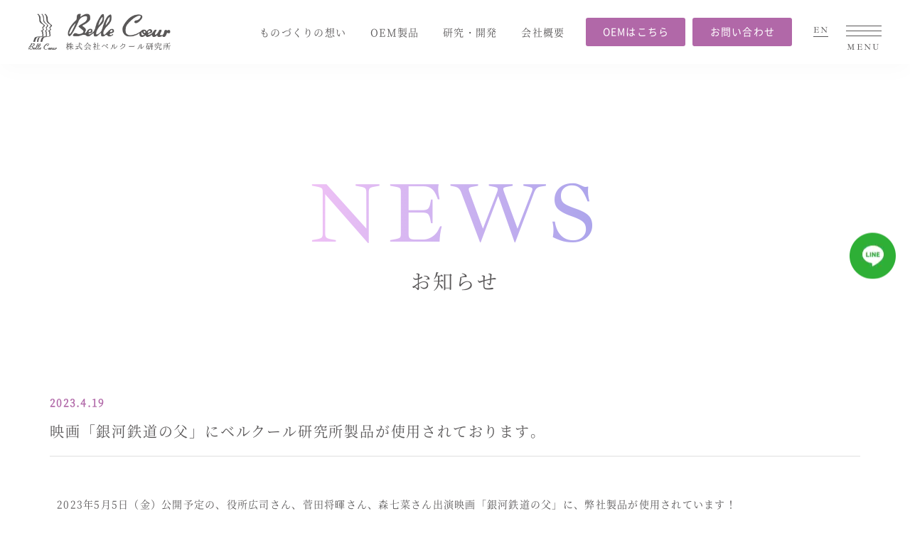

--- FILE ---
content_type: text/html; charset=UTF-8
request_url: https://www.belle-coeur.jp/archives/2633/
body_size: 13121
content:
<!DOCTYPE HTML>
<html dir="ltr" lang="ja">
<head>
<!-- Global site tag (gtag.js) - Google Analytics -->
<script async src="https://www.googletagmanager.com/gtag/js?id=UA-127374979-44"></script>
<script>
  window.dataLayer = window.dataLayer || [];
  function gtag(){dataLayer.push(arguments);}
  gtag('js', new Date());

  gtag('config', 'UA-127374979-44');
</script>
<meta http-equiv="Content-Type" content="text/html; charset=UTF-8">
<title>映画「銀河鉄道の父」にベルクール研究所製品が使用されております。 | 化粧品製造・開発・販売・企画提案ベル・クール研究所｜化粧品製造・OEM化粧品ベル・クール研究所</title>
<meta name="description" content="" />
<meta name="keywords" content="" />
<meta name="viewport" content="width=device-width,initial-scale=1,maximum-scale=1,user-scalable=no">
<meta name="format-detection" content="telephone=no">
<meta name="viewport-extra" content="min-width=480" />
<script async src="https://cdn.jsdelivr.net/npm/viewport-extra@2.0.1/dist/iife/viewport-extra.min.js"></script>
<link rel="stylesheet" href="https://use.typekit.net/fan1hbm.css">
<link rel="stylesheet" type="text/css" href="/css/reset.css" />
<link rel="stylesheet" href="/css/index.css" type="text/css" />
<link rel="stylesheet" href="/css/cssmin.css" type="text/css" />
<link href="/css/spmenu.css" rel="stylesheet" type="text/css" />
<link rel="stylesheet" type="text/css" media="all" href="https://www.belle-coeur.jp/wp_bell/wp-content/themes/wp_bell/style.css" />

		<!-- All in One SEO 4.9.3 - aioseo.com -->
	<meta name="description" content="2023年5月5日（金）公開予定の、役所広司さん、菅田将暉さん、森七菜さん出演映画「銀河鉄道の父」に、弊社製品" />
	<meta name="robots" content="max-image-preview:large" />
	<meta name="author" content="bellecoeurUser"/>
	<link rel="canonical" href="https://www.belle-coeur.jp/archives/2633/" />
	<meta name="generator" content="All in One SEO (AIOSEO) 4.9.3" />
		<meta property="og:locale" content="ja_JP" />
		<meta property="og:site_name" content="化粧品製造・OEM化粧品 株式会社ベル・クール研究所 |" />
		<meta property="og:type" content="article" />
		<meta property="og:title" content="映画「銀河鉄道の父」にベルクール研究所製品が使用されております。 | 化粧品製造・開発・販売・企画提案ベル・クール研究所" />
		<meta property="og:description" content="2023年5月5日（金）公開予定の、役所広司さん、菅田将暉さん、森七菜さん出演映画「銀河鉄道の父」に、弊社製品" />
		<meta property="og:url" content="https://www.belle-coeur.jp/archives/2633/" />
		<meta property="og:image" content="https://www.belle-coeur.jp/wp_bell/wp-content/uploads/2021/02/logo.png" />
		<meta property="og:image:secure_url" content="https://www.belle-coeur.jp/wp_bell/wp-content/uploads/2021/02/logo.png" />
		<meta property="og:image:width" content="225" />
		<meta property="og:image:height" content="225" />
		<meta property="article:published_time" content="2023-04-19T06:06:30+00:00" />
		<meta property="article:modified_time" content="2023-04-19T06:06:30+00:00" />
		<meta name="twitter:card" content="summary" />
		<meta name="twitter:title" content="映画「銀河鉄道の父」にベルクール研究所製品が使用されております。 | 化粧品製造・開発・販売・企画提案ベル・クール研究所" />
		<meta name="twitter:description" content="2023年5月5日（金）公開予定の、役所広司さん、菅田将暉さん、森七菜さん出演映画「銀河鉄道の父」に、弊社製品" />
		<meta name="twitter:image" content="https://www.belle-coeur.jp/wp_bell/wp-content/uploads/2021/02/logo.png" />
		<script type="application/ld+json" class="aioseo-schema">
			{"@context":"https:\/\/schema.org","@graph":[{"@type":"Article","@id":"https:\/\/www.belle-coeur.jp\/archives\/2633\/#article","name":"\u6620\u753b\u300c\u9280\u6cb3\u9244\u9053\u306e\u7236\u300d\u306b\u30d9\u30eb\u30af\u30fc\u30eb\u7814\u7a76\u6240\u88fd\u54c1\u304c\u4f7f\u7528\u3055\u308c\u3066\u304a\u308a\u307e\u3059\u3002 | \u5316\u7ca7\u54c1\u88fd\u9020\u30fb\u958b\u767a\u30fb\u8ca9\u58f2\u30fb\u4f01\u753b\u63d0\u6848\u30d9\u30eb\u30fb\u30af\u30fc\u30eb\u7814\u7a76\u6240","headline":"\u6620\u753b\u300c\u9280\u6cb3\u9244\u9053\u306e\u7236\u300d\u306b\u30d9\u30eb\u30af\u30fc\u30eb\u7814\u7a76\u6240\u88fd\u54c1\u304c\u4f7f\u7528\u3055\u308c\u3066\u304a\u308a\u307e\u3059\u3002","author":{"@id":"https:\/\/www.belle-coeur.jp\/archives\/author\/bellecoeuruser\/#author"},"publisher":{"@id":"https:\/\/www.belle-coeur.jp\/#organization"},"image":{"@type":"ImageObject","url":"https:\/\/www.belle-coeur.jp\/wp_bell\/wp-content\/uploads\/2023\/04\/6-A.jpg","width":1060,"height":819},"datePublished":"2023-04-19T15:06:30+09:00","dateModified":"2023-04-19T15:06:30+09:00","inLanguage":"ja","mainEntityOfPage":{"@id":"https:\/\/www.belle-coeur.jp\/archives\/2633\/#webpage"},"isPartOf":{"@id":"https:\/\/www.belle-coeur.jp\/archives\/2633\/#webpage"},"articleSection":"\u304a\u77e5\u3089\u305b"},{"@type":"BreadcrumbList","@id":"https:\/\/www.belle-coeur.jp\/archives\/2633\/#breadcrumblist","itemListElement":[{"@type":"ListItem","@id":"https:\/\/www.belle-coeur.jp#listItem","position":1,"name":"Home","item":"https:\/\/www.belle-coeur.jp","nextItem":{"@type":"ListItem","@id":"https:\/\/www.belle-coeur.jp\/archives\/category\/all\/#listItem","name":"\u3059\u3079\u3066"}},{"@type":"ListItem","@id":"https:\/\/www.belle-coeur.jp\/archives\/category\/all\/#listItem","position":2,"name":"\u3059\u3079\u3066","item":"https:\/\/www.belle-coeur.jp\/archives\/category\/all\/","nextItem":{"@type":"ListItem","@id":"https:\/\/www.belle-coeur.jp\/archives\/category\/all\/news\/#listItem","name":"\u304a\u77e5\u3089\u305b"},"previousItem":{"@type":"ListItem","@id":"https:\/\/www.belle-coeur.jp#listItem","name":"Home"}},{"@type":"ListItem","@id":"https:\/\/www.belle-coeur.jp\/archives\/category\/all\/news\/#listItem","position":3,"name":"\u304a\u77e5\u3089\u305b","item":"https:\/\/www.belle-coeur.jp\/archives\/category\/all\/news\/","nextItem":{"@type":"ListItem","@id":"https:\/\/www.belle-coeur.jp\/archives\/2633\/#listItem","name":"\u6620\u753b\u300c\u9280\u6cb3\u9244\u9053\u306e\u7236\u300d\u306b\u30d9\u30eb\u30af\u30fc\u30eb\u7814\u7a76\u6240\u88fd\u54c1\u304c\u4f7f\u7528\u3055\u308c\u3066\u304a\u308a\u307e\u3059\u3002"},"previousItem":{"@type":"ListItem","@id":"https:\/\/www.belle-coeur.jp\/archives\/category\/all\/#listItem","name":"\u3059\u3079\u3066"}},{"@type":"ListItem","@id":"https:\/\/www.belle-coeur.jp\/archives\/2633\/#listItem","position":4,"name":"\u6620\u753b\u300c\u9280\u6cb3\u9244\u9053\u306e\u7236\u300d\u306b\u30d9\u30eb\u30af\u30fc\u30eb\u7814\u7a76\u6240\u88fd\u54c1\u304c\u4f7f\u7528\u3055\u308c\u3066\u304a\u308a\u307e\u3059\u3002","previousItem":{"@type":"ListItem","@id":"https:\/\/www.belle-coeur.jp\/archives\/category\/all\/news\/#listItem","name":"\u304a\u77e5\u3089\u305b"}}]},{"@type":"Organization","@id":"https:\/\/www.belle-coeur.jp\/#organization","name":"\u682a\u5f0f\u4f1a\u793e\u30d9\u30eb\u30fb\u30af\u30fc\u30eb\u7814\u7a76\u6240","url":"https:\/\/www.belle-coeur.jp\/","telephone":"+81118819666","logo":{"@type":"ImageObject","url":"https:\/\/www.belle-coeur.jp\/wp_bell\/wp-content\/uploads\/2020\/11\/logo.png","@id":"https:\/\/www.belle-coeur.jp\/archives\/2633\/#organizationLogo","width":225,"height":225},"image":{"@id":"https:\/\/www.belle-coeur.jp\/archives\/2633\/#organizationLogo"},"sameAs":["https:\/\/facebook.com\/","https:\/\/x.com\/","https:\/\/instagram.com\/","https:\/\/pinterest.com\/","https:\/\/youtube.com\/"]},{"@type":"Person","@id":"https:\/\/www.belle-coeur.jp\/archives\/author\/bellecoeuruser\/#author","url":"https:\/\/www.belle-coeur.jp\/archives\/author\/bellecoeuruser\/","name":"bellecoeurUser","image":{"@type":"ImageObject","@id":"https:\/\/www.belle-coeur.jp\/archives\/2633\/#authorImage","url":"https:\/\/secure.gravatar.com\/avatar\/881d3f88aae1571ddff078788cb1ea381ebc33d516d4b517176d6c385f69879e?s=96&d=mm&r=g","width":96,"height":96,"caption":"bellecoeurUser"}},{"@type":"WebPage","@id":"https:\/\/www.belle-coeur.jp\/archives\/2633\/#webpage","url":"https:\/\/www.belle-coeur.jp\/archives\/2633\/","name":"\u6620\u753b\u300c\u9280\u6cb3\u9244\u9053\u306e\u7236\u300d\u306b\u30d9\u30eb\u30af\u30fc\u30eb\u7814\u7a76\u6240\u88fd\u54c1\u304c\u4f7f\u7528\u3055\u308c\u3066\u304a\u308a\u307e\u3059\u3002 | \u5316\u7ca7\u54c1\u88fd\u9020\u30fb\u958b\u767a\u30fb\u8ca9\u58f2\u30fb\u4f01\u753b\u63d0\u6848\u30d9\u30eb\u30fb\u30af\u30fc\u30eb\u7814\u7a76\u6240","description":"2023\u5e745\u67085\u65e5\uff08\u91d1\uff09\u516c\u958b\u4e88\u5b9a\u306e\u3001\u5f79\u6240\u5e83\u53f8\u3055\u3093\u3001\u83c5\u7530\u5c06\u6689\u3055\u3093\u3001\u68ee\u4e03\u83dc\u3055\u3093\u51fa\u6f14\u6620\u753b\u300c\u9280\u6cb3\u9244\u9053\u306e\u7236\u300d\u306b\u3001\u5f0a\u793e\u88fd\u54c1","inLanguage":"ja","isPartOf":{"@id":"https:\/\/www.belle-coeur.jp\/#website"},"breadcrumb":{"@id":"https:\/\/www.belle-coeur.jp\/archives\/2633\/#breadcrumblist"},"author":{"@id":"https:\/\/www.belle-coeur.jp\/archives\/author\/bellecoeuruser\/#author"},"creator":{"@id":"https:\/\/www.belle-coeur.jp\/archives\/author\/bellecoeuruser\/#author"},"image":{"@type":"ImageObject","url":"https:\/\/www.belle-coeur.jp\/wp_bell\/wp-content\/uploads\/2023\/04\/6-A.jpg","@id":"https:\/\/www.belle-coeur.jp\/archives\/2633\/#mainImage","width":1060,"height":819},"primaryImageOfPage":{"@id":"https:\/\/www.belle-coeur.jp\/archives\/2633\/#mainImage"},"datePublished":"2023-04-19T15:06:30+09:00","dateModified":"2023-04-19T15:06:30+09:00"},{"@type":"WebSite","@id":"https:\/\/www.belle-coeur.jp\/#website","url":"https:\/\/www.belle-coeur.jp\/","name":"\u5316\u7ca7\u54c1\u88fd\u9020\u30fbOEM\u5316\u7ca7\u54c1 \u682a\u5f0f\u4f1a\u793e\u30d9\u30eb\u30fb\u30af\u30fc\u30eb\u7814\u7a76\u6240","inLanguage":"ja","publisher":{"@id":"https:\/\/www.belle-coeur.jp\/#organization"}}]}
		</script>
		<!-- All in One SEO -->

<link rel="alternate" type="application/rss+xml" title="化粧品製造・OEM化粧品 株式会社ベル・クール研究所 &raquo; 映画「銀河鉄道の父」にベルクール研究所製品が使用されております。 のコメントのフィード" href="https://www.belle-coeur.jp/archives/2633/feed/" />
<link rel="alternate" title="oEmbed (JSON)" type="application/json+oembed" href="https://www.belle-coeur.jp/wp-json/oembed/1.0/embed?url=https%3A%2F%2Fwww.belle-coeur.jp%2Farchives%2F2633%2F" />
<link rel="alternate" title="oEmbed (XML)" type="text/xml+oembed" href="https://www.belle-coeur.jp/wp-json/oembed/1.0/embed?url=https%3A%2F%2Fwww.belle-coeur.jp%2Farchives%2F2633%2F&#038;format=xml" />
		<!-- This site uses the Google Analytics by MonsterInsights plugin v9.11.1 - Using Analytics tracking - https://www.monsterinsights.com/ -->
		<!-- Note: MonsterInsights is not currently configured on this site. The site owner needs to authenticate with Google Analytics in the MonsterInsights settings panel. -->
					<!-- No tracking code set -->
				<!-- / Google Analytics by MonsterInsights -->
		<style id='wp-img-auto-sizes-contain-inline-css' type='text/css'>
img:is([sizes=auto i],[sizes^="auto," i]){contain-intrinsic-size:3000px 1500px}
/*# sourceURL=wp-img-auto-sizes-contain-inline-css */
</style>
<style id='wp-emoji-styles-inline-css' type='text/css'>

	img.wp-smiley, img.emoji {
		display: inline !important;
		border: none !important;
		box-shadow: none !important;
		height: 1em !important;
		width: 1em !important;
		margin: 0 0.07em !important;
		vertical-align: -0.1em !important;
		background: none !important;
		padding: 0 !important;
	}
/*# sourceURL=wp-emoji-styles-inline-css */
</style>
<style id='wp-block-library-inline-css' type='text/css'>
:root{--wp-block-synced-color:#7a00df;--wp-block-synced-color--rgb:122,0,223;--wp-bound-block-color:var(--wp-block-synced-color);--wp-editor-canvas-background:#ddd;--wp-admin-theme-color:#007cba;--wp-admin-theme-color--rgb:0,124,186;--wp-admin-theme-color-darker-10:#006ba1;--wp-admin-theme-color-darker-10--rgb:0,107,160.5;--wp-admin-theme-color-darker-20:#005a87;--wp-admin-theme-color-darker-20--rgb:0,90,135;--wp-admin-border-width-focus:2px}@media (min-resolution:192dpi){:root{--wp-admin-border-width-focus:1.5px}}.wp-element-button{cursor:pointer}:root .has-very-light-gray-background-color{background-color:#eee}:root .has-very-dark-gray-background-color{background-color:#313131}:root .has-very-light-gray-color{color:#eee}:root .has-very-dark-gray-color{color:#313131}:root .has-vivid-green-cyan-to-vivid-cyan-blue-gradient-background{background:linear-gradient(135deg,#00d084,#0693e3)}:root .has-purple-crush-gradient-background{background:linear-gradient(135deg,#34e2e4,#4721fb 50%,#ab1dfe)}:root .has-hazy-dawn-gradient-background{background:linear-gradient(135deg,#faaca8,#dad0ec)}:root .has-subdued-olive-gradient-background{background:linear-gradient(135deg,#fafae1,#67a671)}:root .has-atomic-cream-gradient-background{background:linear-gradient(135deg,#fdd79a,#004a59)}:root .has-nightshade-gradient-background{background:linear-gradient(135deg,#330968,#31cdcf)}:root .has-midnight-gradient-background{background:linear-gradient(135deg,#020381,#2874fc)}:root{--wp--preset--font-size--normal:16px;--wp--preset--font-size--huge:42px}.has-regular-font-size{font-size:1em}.has-larger-font-size{font-size:2.625em}.has-normal-font-size{font-size:var(--wp--preset--font-size--normal)}.has-huge-font-size{font-size:var(--wp--preset--font-size--huge)}.has-text-align-center{text-align:center}.has-text-align-left{text-align:left}.has-text-align-right{text-align:right}.has-fit-text{white-space:nowrap!important}#end-resizable-editor-section{display:none}.aligncenter{clear:both}.items-justified-left{justify-content:flex-start}.items-justified-center{justify-content:center}.items-justified-right{justify-content:flex-end}.items-justified-space-between{justify-content:space-between}.screen-reader-text{border:0;clip-path:inset(50%);height:1px;margin:-1px;overflow:hidden;padding:0;position:absolute;width:1px;word-wrap:normal!important}.screen-reader-text:focus{background-color:#ddd;clip-path:none;color:#444;display:block;font-size:1em;height:auto;left:5px;line-height:normal;padding:15px 23px 14px;text-decoration:none;top:5px;width:auto;z-index:100000}html :where(.has-border-color){border-style:solid}html :where([style*=border-top-color]){border-top-style:solid}html :where([style*=border-right-color]){border-right-style:solid}html :where([style*=border-bottom-color]){border-bottom-style:solid}html :where([style*=border-left-color]){border-left-style:solid}html :where([style*=border-width]){border-style:solid}html :where([style*=border-top-width]){border-top-style:solid}html :where([style*=border-right-width]){border-right-style:solid}html :where([style*=border-bottom-width]){border-bottom-style:solid}html :where([style*=border-left-width]){border-left-style:solid}html :where(img[class*=wp-image-]){height:auto;max-width:100%}:where(figure){margin:0 0 1em}html :where(.is-position-sticky){--wp-admin--admin-bar--position-offset:var(--wp-admin--admin-bar--height,0px)}@media screen and (max-width:600px){html :where(.is-position-sticky){--wp-admin--admin-bar--position-offset:0px}}

/*# sourceURL=wp-block-library-inline-css */
</style><style id='global-styles-inline-css' type='text/css'>
:root{--wp--preset--aspect-ratio--square: 1;--wp--preset--aspect-ratio--4-3: 4/3;--wp--preset--aspect-ratio--3-4: 3/4;--wp--preset--aspect-ratio--3-2: 3/2;--wp--preset--aspect-ratio--2-3: 2/3;--wp--preset--aspect-ratio--16-9: 16/9;--wp--preset--aspect-ratio--9-16: 9/16;--wp--preset--color--black: #000000;--wp--preset--color--cyan-bluish-gray: #abb8c3;--wp--preset--color--white: #ffffff;--wp--preset--color--pale-pink: #f78da7;--wp--preset--color--vivid-red: #cf2e2e;--wp--preset--color--luminous-vivid-orange: #ff6900;--wp--preset--color--luminous-vivid-amber: #fcb900;--wp--preset--color--light-green-cyan: #7bdcb5;--wp--preset--color--vivid-green-cyan: #00d084;--wp--preset--color--pale-cyan-blue: #8ed1fc;--wp--preset--color--vivid-cyan-blue: #0693e3;--wp--preset--color--vivid-purple: #9b51e0;--wp--preset--gradient--vivid-cyan-blue-to-vivid-purple: linear-gradient(135deg,rgb(6,147,227) 0%,rgb(155,81,224) 100%);--wp--preset--gradient--light-green-cyan-to-vivid-green-cyan: linear-gradient(135deg,rgb(122,220,180) 0%,rgb(0,208,130) 100%);--wp--preset--gradient--luminous-vivid-amber-to-luminous-vivid-orange: linear-gradient(135deg,rgb(252,185,0) 0%,rgb(255,105,0) 100%);--wp--preset--gradient--luminous-vivid-orange-to-vivid-red: linear-gradient(135deg,rgb(255,105,0) 0%,rgb(207,46,46) 100%);--wp--preset--gradient--very-light-gray-to-cyan-bluish-gray: linear-gradient(135deg,rgb(238,238,238) 0%,rgb(169,184,195) 100%);--wp--preset--gradient--cool-to-warm-spectrum: linear-gradient(135deg,rgb(74,234,220) 0%,rgb(151,120,209) 20%,rgb(207,42,186) 40%,rgb(238,44,130) 60%,rgb(251,105,98) 80%,rgb(254,248,76) 100%);--wp--preset--gradient--blush-light-purple: linear-gradient(135deg,rgb(255,206,236) 0%,rgb(152,150,240) 100%);--wp--preset--gradient--blush-bordeaux: linear-gradient(135deg,rgb(254,205,165) 0%,rgb(254,45,45) 50%,rgb(107,0,62) 100%);--wp--preset--gradient--luminous-dusk: linear-gradient(135deg,rgb(255,203,112) 0%,rgb(199,81,192) 50%,rgb(65,88,208) 100%);--wp--preset--gradient--pale-ocean: linear-gradient(135deg,rgb(255,245,203) 0%,rgb(182,227,212) 50%,rgb(51,167,181) 100%);--wp--preset--gradient--electric-grass: linear-gradient(135deg,rgb(202,248,128) 0%,rgb(113,206,126) 100%);--wp--preset--gradient--midnight: linear-gradient(135deg,rgb(2,3,129) 0%,rgb(40,116,252) 100%);--wp--preset--font-size--small: 13px;--wp--preset--font-size--medium: 20px;--wp--preset--font-size--large: 36px;--wp--preset--font-size--x-large: 42px;--wp--preset--spacing--20: 0.44rem;--wp--preset--spacing--30: 0.67rem;--wp--preset--spacing--40: 1rem;--wp--preset--spacing--50: 1.5rem;--wp--preset--spacing--60: 2.25rem;--wp--preset--spacing--70: 3.38rem;--wp--preset--spacing--80: 5.06rem;--wp--preset--shadow--natural: 6px 6px 9px rgba(0, 0, 0, 0.2);--wp--preset--shadow--deep: 12px 12px 50px rgba(0, 0, 0, 0.4);--wp--preset--shadow--sharp: 6px 6px 0px rgba(0, 0, 0, 0.2);--wp--preset--shadow--outlined: 6px 6px 0px -3px rgb(255, 255, 255), 6px 6px rgb(0, 0, 0);--wp--preset--shadow--crisp: 6px 6px 0px rgb(0, 0, 0);}:where(.is-layout-flex){gap: 0.5em;}:where(.is-layout-grid){gap: 0.5em;}body .is-layout-flex{display: flex;}.is-layout-flex{flex-wrap: wrap;align-items: center;}.is-layout-flex > :is(*, div){margin: 0;}body .is-layout-grid{display: grid;}.is-layout-grid > :is(*, div){margin: 0;}:where(.wp-block-columns.is-layout-flex){gap: 2em;}:where(.wp-block-columns.is-layout-grid){gap: 2em;}:where(.wp-block-post-template.is-layout-flex){gap: 1.25em;}:where(.wp-block-post-template.is-layout-grid){gap: 1.25em;}.has-black-color{color: var(--wp--preset--color--black) !important;}.has-cyan-bluish-gray-color{color: var(--wp--preset--color--cyan-bluish-gray) !important;}.has-white-color{color: var(--wp--preset--color--white) !important;}.has-pale-pink-color{color: var(--wp--preset--color--pale-pink) !important;}.has-vivid-red-color{color: var(--wp--preset--color--vivid-red) !important;}.has-luminous-vivid-orange-color{color: var(--wp--preset--color--luminous-vivid-orange) !important;}.has-luminous-vivid-amber-color{color: var(--wp--preset--color--luminous-vivid-amber) !important;}.has-light-green-cyan-color{color: var(--wp--preset--color--light-green-cyan) !important;}.has-vivid-green-cyan-color{color: var(--wp--preset--color--vivid-green-cyan) !important;}.has-pale-cyan-blue-color{color: var(--wp--preset--color--pale-cyan-blue) !important;}.has-vivid-cyan-blue-color{color: var(--wp--preset--color--vivid-cyan-blue) !important;}.has-vivid-purple-color{color: var(--wp--preset--color--vivid-purple) !important;}.has-black-background-color{background-color: var(--wp--preset--color--black) !important;}.has-cyan-bluish-gray-background-color{background-color: var(--wp--preset--color--cyan-bluish-gray) !important;}.has-white-background-color{background-color: var(--wp--preset--color--white) !important;}.has-pale-pink-background-color{background-color: var(--wp--preset--color--pale-pink) !important;}.has-vivid-red-background-color{background-color: var(--wp--preset--color--vivid-red) !important;}.has-luminous-vivid-orange-background-color{background-color: var(--wp--preset--color--luminous-vivid-orange) !important;}.has-luminous-vivid-amber-background-color{background-color: var(--wp--preset--color--luminous-vivid-amber) !important;}.has-light-green-cyan-background-color{background-color: var(--wp--preset--color--light-green-cyan) !important;}.has-vivid-green-cyan-background-color{background-color: var(--wp--preset--color--vivid-green-cyan) !important;}.has-pale-cyan-blue-background-color{background-color: var(--wp--preset--color--pale-cyan-blue) !important;}.has-vivid-cyan-blue-background-color{background-color: var(--wp--preset--color--vivid-cyan-blue) !important;}.has-vivid-purple-background-color{background-color: var(--wp--preset--color--vivid-purple) !important;}.has-black-border-color{border-color: var(--wp--preset--color--black) !important;}.has-cyan-bluish-gray-border-color{border-color: var(--wp--preset--color--cyan-bluish-gray) !important;}.has-white-border-color{border-color: var(--wp--preset--color--white) !important;}.has-pale-pink-border-color{border-color: var(--wp--preset--color--pale-pink) !important;}.has-vivid-red-border-color{border-color: var(--wp--preset--color--vivid-red) !important;}.has-luminous-vivid-orange-border-color{border-color: var(--wp--preset--color--luminous-vivid-orange) !important;}.has-luminous-vivid-amber-border-color{border-color: var(--wp--preset--color--luminous-vivid-amber) !important;}.has-light-green-cyan-border-color{border-color: var(--wp--preset--color--light-green-cyan) !important;}.has-vivid-green-cyan-border-color{border-color: var(--wp--preset--color--vivid-green-cyan) !important;}.has-pale-cyan-blue-border-color{border-color: var(--wp--preset--color--pale-cyan-blue) !important;}.has-vivid-cyan-blue-border-color{border-color: var(--wp--preset--color--vivid-cyan-blue) !important;}.has-vivid-purple-border-color{border-color: var(--wp--preset--color--vivid-purple) !important;}.has-vivid-cyan-blue-to-vivid-purple-gradient-background{background: var(--wp--preset--gradient--vivid-cyan-blue-to-vivid-purple) !important;}.has-light-green-cyan-to-vivid-green-cyan-gradient-background{background: var(--wp--preset--gradient--light-green-cyan-to-vivid-green-cyan) !important;}.has-luminous-vivid-amber-to-luminous-vivid-orange-gradient-background{background: var(--wp--preset--gradient--luminous-vivid-amber-to-luminous-vivid-orange) !important;}.has-luminous-vivid-orange-to-vivid-red-gradient-background{background: var(--wp--preset--gradient--luminous-vivid-orange-to-vivid-red) !important;}.has-very-light-gray-to-cyan-bluish-gray-gradient-background{background: var(--wp--preset--gradient--very-light-gray-to-cyan-bluish-gray) !important;}.has-cool-to-warm-spectrum-gradient-background{background: var(--wp--preset--gradient--cool-to-warm-spectrum) !important;}.has-blush-light-purple-gradient-background{background: var(--wp--preset--gradient--blush-light-purple) !important;}.has-blush-bordeaux-gradient-background{background: var(--wp--preset--gradient--blush-bordeaux) !important;}.has-luminous-dusk-gradient-background{background: var(--wp--preset--gradient--luminous-dusk) !important;}.has-pale-ocean-gradient-background{background: var(--wp--preset--gradient--pale-ocean) !important;}.has-electric-grass-gradient-background{background: var(--wp--preset--gradient--electric-grass) !important;}.has-midnight-gradient-background{background: var(--wp--preset--gradient--midnight) !important;}.has-small-font-size{font-size: var(--wp--preset--font-size--small) !important;}.has-medium-font-size{font-size: var(--wp--preset--font-size--medium) !important;}.has-large-font-size{font-size: var(--wp--preset--font-size--large) !important;}.has-x-large-font-size{font-size: var(--wp--preset--font-size--x-large) !important;}
/*# sourceURL=global-styles-inline-css */
</style>

<style id='classic-theme-styles-inline-css' type='text/css'>
/*! This file is auto-generated */
.wp-block-button__link{color:#fff;background-color:#32373c;border-radius:9999px;box-shadow:none;text-decoration:none;padding:calc(.667em + 2px) calc(1.333em + 2px);font-size:1.125em}.wp-block-file__button{background:#32373c;color:#fff;text-decoration:none}
/*# sourceURL=/wp-includes/css/classic-themes.min.css */
</style>
<link rel='stylesheet' id='contact-form-7-css' href='https://www.belle-coeur.jp/wp_bell/wp-content/plugins/contact-form-7/includes/css/styles.css?ver=6.1.4' type='text/css' media='all' />
<link rel="https://api.w.org/" href="https://www.belle-coeur.jp/wp-json/" /><link rel="alternate" title="JSON" type="application/json" href="https://www.belle-coeur.jp/wp-json/wp/v2/posts/2633" /><link rel="EditURI" type="application/rsd+xml" title="RSD" href="https://www.belle-coeur.jp/wp_bell/xmlrpc.php?rsd" />
<meta name="generator" content="WordPress 6.9" />
<link rel='shortlink' href='https://www.belle-coeur.jp/?p=2633' />

<!-- BEGIN recaptcha, injected by plugin wp-recaptcha-integration  -->

<!-- END recaptcha -->
</head>
<body>
    <header class="cy_header header_in">
        <h1 id="logo" class="logo"><a href="https://www.belle-coeur.jp"><img src="/images/logo2.webp" width="200" height="51" alt="映画「銀河鉄道の父」にベルクール研究所製品が使用されております。 | 化粧品製造・開発・販売・企画提案ベル・クール研究所｜化粧品製造・OEM化粧品ならベル・クール研究所"></a></h1>
        <div class="h_right">
            <p class="h_tel font_ibara">
                <span class="brnone740">Tel. <span class="tel_span">011-881-9666</span></span>
                <span class="br740"><a href="tel:011-881-9666"><img src="/images/tel.webp" alt=""></a></span>
            </p>
            <nav class="cy_nav">
                <ul>
                    <li><a href="/thought.html">ものづくりの想い</a></li>
                    <li><a href="/oem.html">OEM製品</a></li>
                    <li><a href="/research.html">研究・開発</a></li>
                    <li><a href="/company.html">会社概要</a></li>
                </ul>
            </nav>
            <div class="h_flex font_sans">
                <p><a href="/oem.html">OEMはこちら</a></p>
                <p><a href="/contact">お問い合わせ</a></p>
            </div>
            <p class="h_en font_ibara"><a href="/oemenglish.html">EN</a></p>
        </div>
    </header>
    <section class="main_in container1440">
        <p class="title_in_eng font_ibara target textShow">NEWS</p>
        <p class="title_in_ja target textShow">お知らせ</p>
    </section>
    <div class="line_banner_in"><a href="https://lin.ee/FQvAVlN" target="_blank"><img src="/images/line_in.webp" alt="ライン"></a></div>
    <main>
        <section id="a1" class="container1140 pb-180 a_pt">
            	<article class=" target textShow">
        <p class="in_time font2"><time datetime="2023-04-19">2023.4.19</time></p>
		<p class="in_title">映画「銀河鉄道の父」にベルクール研究所製品が使用されております。</p>
        <section class="entry-content imgnews ">
			<p>2023年5月5日（金）公開予定の、役所広司さん、菅田将暉さん、森七菜さん出演映画「銀河鉄道の父」に、弊社製品が使用されています！</p>
<p>今後も様々な映画・ドラマ等で弊社の化粧品が使用される予定となっておりますので、情報が解禁されましたら皆様にお知らせしていきます。</p>
<p><img fetchpriority="high" decoding="async" class="alignnone  wp-image-2634" src="https://www.belle-coeur.jp/wp_bell/wp-content/uploads/2023/04/302012b97373c93a.jpg" alt="" width="472" height="667" srcset="https://www.belle-coeur.jp/wp_bell/wp-content/uploads/2023/04/302012b97373c93a.jpg 566w, https://www.belle-coeur.jp/wp_bell/wp-content/uploads/2023/04/302012b97373c93a-212x300.jpg 212w" sizes="(max-width: 472px) 100vw, 472px" /></p>
        </section>
           
		  
		<ul id="n_p_list">
			<li ><a href="https://www.belle-coeur.jp/archives/2626/" rel="prev">&lt; 前の記事へ</a></li>
			<li class="view"><a href="/archives/category/all">記事一覧へ ＞</a></li>
			<li><a href="https://www.belle-coeur.jp/archives/2638/" rel="next">次の記事へ &gt;</a></li>
		</ul>

    </article>
        </section>
</main>

   	<div id="sp_box">
		<div id="spicon" class="font2 sp_in">
			<span></span>
			<span></span>
			<span></span>
			<p id="close" class="font1"></p>
		</div>
		<div id="open_menu">
			<div id="center_box">
                <div class="sp_flex">
                    <div class="sp_list">
                        <div>
                            <p class="menu_name"><a href="/thought.html">ものづくりの想い</a></p>
                            <div class="sp_sub_menu">
                                <p><a href="/thought.html#a1">- ベル・クール研究所の想い</a></p>
                                <p><a href="/thought.html#a2">- 素材へのこだわり</a></p>
                                <p><a href="/thought.html#a3">- 職人による手作り化粧品</a></p>
                            </div>
                        </div>
                        <div>
                            <p class="menu_name"><a href="/oem.html">OEM製品</a></p>
                            <div class="sp_sub_menu sp_sub_flex">
                                <div>
                                    <p><a href="/oem.html#a1">- OEM製品とは</a></p>
                                    <p><a href="/products.html">- 製造品目一覧</a></p>
                                    <p><a href="/oem.html#archive">- 導入実績</a></p>
                                </div>
                                <div>
                                    <p><a href="/oem.html#voice">- お客様の声</a></p>
                                    <p><a href="/oem.html#products">- 自社製品のご案内</a></p>
                                </div>
                            </div>
                        </div>
                        <div>
                            <p class="menu_name"><a href="/research.html">研究・開発</a></p>
                            <div class="sp_sub_menu sp_sub_flex">
                                <div>
                                    <p><a href="/research.html#a1">- 開発体制</a></p>
                                    <p><a href="/research.html#a2">- 生産体制</a></p>
                                    <p><a href="/research.html#a3">- 原料開発</a></p>
                                </div>
                                <div>
                                    <p><a href="/research.html#management">- 製品安全管理</a></p>
                                    <p><a href="/research.html#a4">- 安全性試験への取り組み</a></p>
                                </div>
                            </div>
                        </div>
                    </div>
                    <div class="sp_list">
                        <div>
                            <p class="menu_name"><a href="/company.html">会社概要</a></p>
                            <div class="sp_sub_menu sp_sub_flex">
                                <div>
                                    <p><a href="/company.html#a1">- 代表挨拶</a></p>
                                    <p><a href="/company.html#a2">- 会社概要</a></p>
                                    <p><a href="/company.html#a3">- 沿革</a></p>
                                </div>
                                <div>
                                    <p><a href="/company.html#access">- アクセス</a></p>
                                </div>
                            </div>
                        </div>
                        <div class="single">
                            <p class="menu_name"><a href="/archives/category/all/">お知らせ</a></p>
                        </div>
                        <div class="single">
                            <p class="menu_name"><a href="/faq.html">よくあるご質問</a></p>
                        </div>
                        <div class="single">
                            <p class="menu_name"><a href="/oemenglish.html">海外OEM</a></p>
                        </div>
                        <div class="single">
                            <p class="menu_name"><a href="/contact/">お問い合わせ</a></p>
                        </div>
                    </div>
                </div>
			</div>
		</div>
	</div>
    
    <footer>
        <div class="f_bg">
                        <div class="f_img"><div class="rellax" data-rellax-speed="-3.6" data-rellax-percentage="0.50"><img src="/images/top14.webp" alt=""></div></div>
                        <div class="textMoveContainer">
                <p class="textMove font_ibara">External, Internal, Spiritual.<span>External, Internal, Spiritual.</span></p>
            </div>
        </div>
        <div class="f_bg2">
            <div class="container1440">
                <div class="f_banner">
                    <div><a href="https://www.youtube.com/channel/UCjhibHGnoFK9MFbaN3ztOMA" target="_blank"><img src="/images/top15.webp" alt="youtube"></a></div>
                    <div><a href="https://www.instagram.com/bellecoeur_official/?hl=ja" target="_blank"><img src="/images/top16.webp" alt="instagram"></a></div>
                    <div><a href="https://lin.ee/FQvAVlN" target="_blank"><img src="/images/f_line_banner.webp" alt="公式LINE"></a></div>
                    <div><a href="https://aminosan46.jp/" target="_blank"><img src="/images/top17.webp" alt="AMINOSAN46"></a></div>
                </div>
            </div>
        </div>
        <div class="f_bg3 padding140">
            <div class="container1440">
                <div class="posi">
                    <div class="page_top"><img src="/images/pagetop.webp" alt="ページトップへ"></div>
                    <div class="f_flex">
                        <div class="f_left">
                            <div class="f_logo"><img src="/images/top18.webp" alt="ベル・クール研究所"></div>
                            <p class="more more_w mt-50 spmt-50"><a href="/oemenglish.html">ENGLISHページ<span><img src="/images/arrow.webp" width="5" height="9" alt="" class="off"><img src="/images/arrow_b.webp" alt="" class="on"></span></a></p>
                        </div>
                        <div class="f_right">
                            <div class="f_menu_flex">
                                <div>
                                    <p class="f_bb font_ibara">SITE MAP</p>
                                    <div class="f_list f_list_flex">
                                        <div>
                                            <p><a href="/thought.html">ものづくりの想い</a></p>
                                            <p><a href="/oem.html">OEM製品</a></p>
                                            <p><a href="/research.html">研究・開発</a></p>
                                            <p><a href="/company.html">会社概要</a></p>
                                        </div>
                                        <div>
                                            <p><a href="/archives/category/all/">お知らせ</a></p>
                                            <p><a href="/faq.html">よくあるご質問</a></p>
                                            <p><a href="/oemenglish.html">海外OEM</a></p>
                                            <p><a href="/contact">お問い合わせ</a></p>
                                            <p><a href="/pdf/privacy policy.pdf" target="_blank">プライバシーポリシー</a></p>
                                        </div>
                                    </div>
                                </div>
                                <div>
                                    <p class="f_bb font_ibara">SNS</p>
                                    <div class="f_list">
                                        <p class="line"><a href="https://lin.ee/FQvAVlN" target="_blank"><span class="span_img"><img src="/images/top19.webp" alt="公式LINE"></span>公式LINE</a></p>
                                        <p class="youtube"><a href="https://www.youtube.com/channel/UCjhibHGnoFK9MFbaN3ztOMA" target="_blank"><span class="span_img"><img src="/images/top20.webp" alt=""></span>YouTube</a></p>
                                        <p class="instagram"><a href="https://www.instagram.com/bellecoeur_official/?hl=ja" target="_blank"><span class="span_img"><img src="/images/top21.webp" alt=""></span>Instagram</a></p>
                                    </div>
                                </div>
                                <div>
                                    <p class="f_bb font_ibara">ACCESS</p>
                                    <p class="mt-35 spmt-20 f_line"><span class="f16">本社</span><br>〒004-0815 北海道札幌市清田区美しが丘5条9丁目10-30</p>
                                    <p class="mt-20 spmt-10 f_line"><span class="f16">東京営業所</span><br>〒150-0002 東京都渋谷区渋谷3丁目13-5　BPRレジデンス渋谷1204号</p>
                                    <p class="mt-20 spmt-10 f_line"><span class="f16">大阪営業所</span><br>〒542-0083 大阪府大阪市中央区東心斎橋1-8-11　アルグラッド・ザ・タワー心斎橋2302号</p>
                                </div>
                            </div>
                        </div>
                    </div>
                    <p class="copy">2024 © 化粧品OEM | 株式会社ベル・クール研究所</p>
                </div>
            </div>
        </div>
        <p class="f_under">本サービス又は本サービスから閲覧、使用できるあらゆる情報（文章、画像、フレーム、動画、音声、音楽その他のサウンド、イメージ、ソフトウェア、プログラム）は無断転用もしくは無断使用を禁じます。</p>
    </footer>

<script type="text/javascript" src="https://ajax.googleapis.com/ajax/libs/jquery/3.6.2/jquery.min.js"></script>
<script type="text/javascript" src="/js/imgchange.js"></script>
<script type="text/javascript" src="/js/spmenu.js"></script>
<script type="text/javascript" src="/js/jsmin.js"></script>
<script type="text/javascript" src="/js/jquery.easeScroll.js"></script>
<script src="https://cdn.jsdelivr.net/gh/studio-freight/lenis@1.0.19/bundled/lenis.min.js"></script> 
<script src="/js/rellax.min.js"></script>
<script type="speculationrules">
{"prefetch":[{"source":"document","where":{"and":[{"href_matches":"/*"},{"not":{"href_matches":["/wp_bell/wp-*.php","/wp_bell/wp-admin/*","/wp_bell/wp-content/uploads/*","/wp_bell/wp-content/*","/wp_bell/wp-content/plugins/*","/wp_bell/wp-content/themes/wp_bell/*","/*\\?(.+)"]}},{"not":{"selector_matches":"a[rel~=\"nofollow\"]"}},{"not":{"selector_matches":".no-prefetch, .no-prefetch a"}}]},"eagerness":"conservative"}]}
</script>

<!-- BEGIN recaptcha, injected by plugin wp-recaptcha-integration  -->
<script type="text/javascript">
		var recaptcha_widgets={};
		function wp_recaptchaLoadCallback(){
			try {
				grecaptcha;
			} catch(err){
				return;
			}
			var e = document.querySelectorAll ? document.querySelectorAll('.g-recaptcha:not(.wpcf7-form-control)') : document.getElementsByClassName('g-recaptcha'),
				form_submits;

			for (var i=0;i<e.length;i++) {
				(function(el){
					var wid;
					// check if captcha element is unrendered
					if ( ! el.childNodes.length) {
						wid = grecaptcha.render(el,{
							'sitekey':'6LdhTZ0UAAAAAFN4Iy6eYFDIjXbUuV-yb2DuCa7y',
							'theme':el.getAttribute('data-theme') || 'light'
						});
						el.setAttribute('data-widget-id',wid);
					} else {
						wid = el.getAttribute('data-widget-id');
						grecaptcha.reset(wid);
					}
				})(e[i]);
			}
		}

		// if jquery present re-render jquery/ajax loaded captcha elements
		if ( typeof jQuery !== 'undefined' )
			jQuery(document).ajaxComplete( function(evt,xhr,set){
				if( xhr.responseText && xhr.responseText.indexOf('6LdhTZ0UAAAAAFN4Iy6eYFDIjXbUuV-yb2DuCa7y') !== -1)
					wp_recaptchaLoadCallback();
			} );

		</script><script src="https://www.google.com/recaptcha/api.js?onload=wp_recaptchaLoadCallback&#038;render=explicit" async defer></script>
<!-- END recaptcha -->
<script type="text/javascript" src="https://www.belle-coeur.jp/wp_bell/wp-includes/js/dist/hooks.min.js?ver=dd5603f07f9220ed27f1" id="wp-hooks-js"></script>
<script type="text/javascript" src="https://www.belle-coeur.jp/wp_bell/wp-includes/js/dist/i18n.min.js?ver=c26c3dc7bed366793375" id="wp-i18n-js"></script>
<script type="text/javascript" id="wp-i18n-js-after">
/* <![CDATA[ */
wp.i18n.setLocaleData( { 'text direction\u0004ltr': [ 'ltr' ] } );
//# sourceURL=wp-i18n-js-after
/* ]]> */
</script>
<script type="text/javascript" src="https://www.belle-coeur.jp/wp_bell/wp-content/plugins/contact-form-7/includes/swv/js/index.js?ver=6.1.4" id="swv-js"></script>
<script type="text/javascript" id="contact-form-7-js-translations">
/* <![CDATA[ */
( function( domain, translations ) {
	var localeData = translations.locale_data[ domain ] || translations.locale_data.messages;
	localeData[""].domain = domain;
	wp.i18n.setLocaleData( localeData, domain );
} )( "contact-form-7", {"translation-revision-date":"2025-11-30 08:12:23+0000","generator":"GlotPress\/4.0.3","domain":"messages","locale_data":{"messages":{"":{"domain":"messages","plural-forms":"nplurals=1; plural=0;","lang":"ja_JP"},"This contact form is placed in the wrong place.":["\u3053\u306e\u30b3\u30f3\u30bf\u30af\u30c8\u30d5\u30a9\u30fc\u30e0\u306f\u9593\u9055\u3063\u305f\u4f4d\u7f6e\u306b\u7f6e\u304b\u308c\u3066\u3044\u307e\u3059\u3002"],"Error:":["\u30a8\u30e9\u30fc:"]}},"comment":{"reference":"includes\/js\/index.js"}} );
//# sourceURL=contact-form-7-js-translations
/* ]]> */
</script>
<script type="text/javascript" id="contact-form-7-js-before">
/* <![CDATA[ */
var wpcf7 = {
    "api": {
        "root": "https:\/\/www.belle-coeur.jp\/wp-json\/",
        "namespace": "contact-form-7\/v1"
    }
};
//# sourceURL=contact-form-7-js-before
/* ]]> */
</script>
<script type="text/javascript" src="https://www.belle-coeur.jp/wp_bell/wp-content/plugins/contact-form-7/includes/js/index.js?ver=6.1.4" id="contact-form-7-js"></script>
<script type="text/javascript" src="https://www.google.com/recaptcha/api.js?render=6LdmTZ0UAAAAANnyk4FpCCIQ-uG1oEEFjA8uk3_i&amp;ver=3.0" id="google-recaptcha-js"></script>
<script type="text/javascript" src="https://www.belle-coeur.jp/wp_bell/wp-includes/js/dist/vendor/wp-polyfill.min.js?ver=3.15.0" id="wp-polyfill-js"></script>
<script type="text/javascript" id="wpcf7-recaptcha-js-before">
/* <![CDATA[ */
var wpcf7_recaptcha = {
    "sitekey": "6LdmTZ0UAAAAANnyk4FpCCIQ-uG1oEEFjA8uk3_i",
    "actions": {
        "homepage": "homepage",
        "contactform": "contactform"
    }
};
//# sourceURL=wpcf7-recaptcha-js-before
/* ]]> */
</script>
<script type="text/javascript" src="https://www.belle-coeur.jp/wp_bell/wp-content/plugins/contact-form-7/modules/recaptcha/index.js?ver=6.1.4" id="wpcf7-recaptcha-js"></script>
<script id="wp-emoji-settings" type="application/json">
{"baseUrl":"https://s.w.org/images/core/emoji/17.0.2/72x72/","ext":".png","svgUrl":"https://s.w.org/images/core/emoji/17.0.2/svg/","svgExt":".svg","source":{"concatemoji":"https://www.belle-coeur.jp/wp_bell/wp-includes/js/wp-emoji-release.min.js?ver=6.9"}}
</script>
<script type="module">
/* <![CDATA[ */
/*! This file is auto-generated */
const a=JSON.parse(document.getElementById("wp-emoji-settings").textContent),o=(window._wpemojiSettings=a,"wpEmojiSettingsSupports"),s=["flag","emoji"];function i(e){try{var t={supportTests:e,timestamp:(new Date).valueOf()};sessionStorage.setItem(o,JSON.stringify(t))}catch(e){}}function c(e,t,n){e.clearRect(0,0,e.canvas.width,e.canvas.height),e.fillText(t,0,0);t=new Uint32Array(e.getImageData(0,0,e.canvas.width,e.canvas.height).data);e.clearRect(0,0,e.canvas.width,e.canvas.height),e.fillText(n,0,0);const a=new Uint32Array(e.getImageData(0,0,e.canvas.width,e.canvas.height).data);return t.every((e,t)=>e===a[t])}function p(e,t){e.clearRect(0,0,e.canvas.width,e.canvas.height),e.fillText(t,0,0);var n=e.getImageData(16,16,1,1);for(let e=0;e<n.data.length;e++)if(0!==n.data[e])return!1;return!0}function u(e,t,n,a){switch(t){case"flag":return n(e,"\ud83c\udff3\ufe0f\u200d\u26a7\ufe0f","\ud83c\udff3\ufe0f\u200b\u26a7\ufe0f")?!1:!n(e,"\ud83c\udde8\ud83c\uddf6","\ud83c\udde8\u200b\ud83c\uddf6")&&!n(e,"\ud83c\udff4\udb40\udc67\udb40\udc62\udb40\udc65\udb40\udc6e\udb40\udc67\udb40\udc7f","\ud83c\udff4\u200b\udb40\udc67\u200b\udb40\udc62\u200b\udb40\udc65\u200b\udb40\udc6e\u200b\udb40\udc67\u200b\udb40\udc7f");case"emoji":return!a(e,"\ud83e\u1fac8")}return!1}function f(e,t,n,a){let r;const o=(r="undefined"!=typeof WorkerGlobalScope&&self instanceof WorkerGlobalScope?new OffscreenCanvas(300,150):document.createElement("canvas")).getContext("2d",{willReadFrequently:!0}),s=(o.textBaseline="top",o.font="600 32px Arial",{});return e.forEach(e=>{s[e]=t(o,e,n,a)}),s}function r(e){var t=document.createElement("script");t.src=e,t.defer=!0,document.head.appendChild(t)}a.supports={everything:!0,everythingExceptFlag:!0},new Promise(t=>{let n=function(){try{var e=JSON.parse(sessionStorage.getItem(o));if("object"==typeof e&&"number"==typeof e.timestamp&&(new Date).valueOf()<e.timestamp+604800&&"object"==typeof e.supportTests)return e.supportTests}catch(e){}return null}();if(!n){if("undefined"!=typeof Worker&&"undefined"!=typeof OffscreenCanvas&&"undefined"!=typeof URL&&URL.createObjectURL&&"undefined"!=typeof Blob)try{var e="postMessage("+f.toString()+"("+[JSON.stringify(s),u.toString(),c.toString(),p.toString()].join(",")+"));",a=new Blob([e],{type:"text/javascript"});const r=new Worker(URL.createObjectURL(a),{name:"wpTestEmojiSupports"});return void(r.onmessage=e=>{i(n=e.data),r.terminate(),t(n)})}catch(e){}i(n=f(s,u,c,p))}t(n)}).then(e=>{for(const n in e)a.supports[n]=e[n],a.supports.everything=a.supports.everything&&a.supports[n],"flag"!==n&&(a.supports.everythingExceptFlag=a.supports.everythingExceptFlag&&a.supports[n]);var t;a.supports.everythingExceptFlag=a.supports.everythingExceptFlag&&!a.supports.flag,a.supports.everything||((t=a.source||{}).concatemoji?r(t.concatemoji):t.wpemoji&&t.twemoji&&(r(t.twemoji),r(t.wpemoji)))});
//# sourceURL=https://www.belle-coeur.jp/wp_bell/wp-includes/js/wp-emoji-loader.min.js
/* ]]> */
</script>
 
</body>
</html>


--- FILE ---
content_type: text/html; charset=utf-8
request_url: https://www.google.com/recaptcha/api2/anchor?ar=1&k=6LdmTZ0UAAAAANnyk4FpCCIQ-uG1oEEFjA8uk3_i&co=aHR0cHM6Ly93d3cuYmVsbGUtY29ldXIuanA6NDQz&hl=en&v=PoyoqOPhxBO7pBk68S4YbpHZ&size=invisible&anchor-ms=20000&execute-ms=30000&cb=eiw1e4mwstrc
body_size: 48469
content:
<!DOCTYPE HTML><html dir="ltr" lang="en"><head><meta http-equiv="Content-Type" content="text/html; charset=UTF-8">
<meta http-equiv="X-UA-Compatible" content="IE=edge">
<title>reCAPTCHA</title>
<style type="text/css">
/* cyrillic-ext */
@font-face {
  font-family: 'Roboto';
  font-style: normal;
  font-weight: 400;
  font-stretch: 100%;
  src: url(//fonts.gstatic.com/s/roboto/v48/KFO7CnqEu92Fr1ME7kSn66aGLdTylUAMa3GUBHMdazTgWw.woff2) format('woff2');
  unicode-range: U+0460-052F, U+1C80-1C8A, U+20B4, U+2DE0-2DFF, U+A640-A69F, U+FE2E-FE2F;
}
/* cyrillic */
@font-face {
  font-family: 'Roboto';
  font-style: normal;
  font-weight: 400;
  font-stretch: 100%;
  src: url(//fonts.gstatic.com/s/roboto/v48/KFO7CnqEu92Fr1ME7kSn66aGLdTylUAMa3iUBHMdazTgWw.woff2) format('woff2');
  unicode-range: U+0301, U+0400-045F, U+0490-0491, U+04B0-04B1, U+2116;
}
/* greek-ext */
@font-face {
  font-family: 'Roboto';
  font-style: normal;
  font-weight: 400;
  font-stretch: 100%;
  src: url(//fonts.gstatic.com/s/roboto/v48/KFO7CnqEu92Fr1ME7kSn66aGLdTylUAMa3CUBHMdazTgWw.woff2) format('woff2');
  unicode-range: U+1F00-1FFF;
}
/* greek */
@font-face {
  font-family: 'Roboto';
  font-style: normal;
  font-weight: 400;
  font-stretch: 100%;
  src: url(//fonts.gstatic.com/s/roboto/v48/KFO7CnqEu92Fr1ME7kSn66aGLdTylUAMa3-UBHMdazTgWw.woff2) format('woff2');
  unicode-range: U+0370-0377, U+037A-037F, U+0384-038A, U+038C, U+038E-03A1, U+03A3-03FF;
}
/* math */
@font-face {
  font-family: 'Roboto';
  font-style: normal;
  font-weight: 400;
  font-stretch: 100%;
  src: url(//fonts.gstatic.com/s/roboto/v48/KFO7CnqEu92Fr1ME7kSn66aGLdTylUAMawCUBHMdazTgWw.woff2) format('woff2');
  unicode-range: U+0302-0303, U+0305, U+0307-0308, U+0310, U+0312, U+0315, U+031A, U+0326-0327, U+032C, U+032F-0330, U+0332-0333, U+0338, U+033A, U+0346, U+034D, U+0391-03A1, U+03A3-03A9, U+03B1-03C9, U+03D1, U+03D5-03D6, U+03F0-03F1, U+03F4-03F5, U+2016-2017, U+2034-2038, U+203C, U+2040, U+2043, U+2047, U+2050, U+2057, U+205F, U+2070-2071, U+2074-208E, U+2090-209C, U+20D0-20DC, U+20E1, U+20E5-20EF, U+2100-2112, U+2114-2115, U+2117-2121, U+2123-214F, U+2190, U+2192, U+2194-21AE, U+21B0-21E5, U+21F1-21F2, U+21F4-2211, U+2213-2214, U+2216-22FF, U+2308-230B, U+2310, U+2319, U+231C-2321, U+2336-237A, U+237C, U+2395, U+239B-23B7, U+23D0, U+23DC-23E1, U+2474-2475, U+25AF, U+25B3, U+25B7, U+25BD, U+25C1, U+25CA, U+25CC, U+25FB, U+266D-266F, U+27C0-27FF, U+2900-2AFF, U+2B0E-2B11, U+2B30-2B4C, U+2BFE, U+3030, U+FF5B, U+FF5D, U+1D400-1D7FF, U+1EE00-1EEFF;
}
/* symbols */
@font-face {
  font-family: 'Roboto';
  font-style: normal;
  font-weight: 400;
  font-stretch: 100%;
  src: url(//fonts.gstatic.com/s/roboto/v48/KFO7CnqEu92Fr1ME7kSn66aGLdTylUAMaxKUBHMdazTgWw.woff2) format('woff2');
  unicode-range: U+0001-000C, U+000E-001F, U+007F-009F, U+20DD-20E0, U+20E2-20E4, U+2150-218F, U+2190, U+2192, U+2194-2199, U+21AF, U+21E6-21F0, U+21F3, U+2218-2219, U+2299, U+22C4-22C6, U+2300-243F, U+2440-244A, U+2460-24FF, U+25A0-27BF, U+2800-28FF, U+2921-2922, U+2981, U+29BF, U+29EB, U+2B00-2BFF, U+4DC0-4DFF, U+FFF9-FFFB, U+10140-1018E, U+10190-1019C, U+101A0, U+101D0-101FD, U+102E0-102FB, U+10E60-10E7E, U+1D2C0-1D2D3, U+1D2E0-1D37F, U+1F000-1F0FF, U+1F100-1F1AD, U+1F1E6-1F1FF, U+1F30D-1F30F, U+1F315, U+1F31C, U+1F31E, U+1F320-1F32C, U+1F336, U+1F378, U+1F37D, U+1F382, U+1F393-1F39F, U+1F3A7-1F3A8, U+1F3AC-1F3AF, U+1F3C2, U+1F3C4-1F3C6, U+1F3CA-1F3CE, U+1F3D4-1F3E0, U+1F3ED, U+1F3F1-1F3F3, U+1F3F5-1F3F7, U+1F408, U+1F415, U+1F41F, U+1F426, U+1F43F, U+1F441-1F442, U+1F444, U+1F446-1F449, U+1F44C-1F44E, U+1F453, U+1F46A, U+1F47D, U+1F4A3, U+1F4B0, U+1F4B3, U+1F4B9, U+1F4BB, U+1F4BF, U+1F4C8-1F4CB, U+1F4D6, U+1F4DA, U+1F4DF, U+1F4E3-1F4E6, U+1F4EA-1F4ED, U+1F4F7, U+1F4F9-1F4FB, U+1F4FD-1F4FE, U+1F503, U+1F507-1F50B, U+1F50D, U+1F512-1F513, U+1F53E-1F54A, U+1F54F-1F5FA, U+1F610, U+1F650-1F67F, U+1F687, U+1F68D, U+1F691, U+1F694, U+1F698, U+1F6AD, U+1F6B2, U+1F6B9-1F6BA, U+1F6BC, U+1F6C6-1F6CF, U+1F6D3-1F6D7, U+1F6E0-1F6EA, U+1F6F0-1F6F3, U+1F6F7-1F6FC, U+1F700-1F7FF, U+1F800-1F80B, U+1F810-1F847, U+1F850-1F859, U+1F860-1F887, U+1F890-1F8AD, U+1F8B0-1F8BB, U+1F8C0-1F8C1, U+1F900-1F90B, U+1F93B, U+1F946, U+1F984, U+1F996, U+1F9E9, U+1FA00-1FA6F, U+1FA70-1FA7C, U+1FA80-1FA89, U+1FA8F-1FAC6, U+1FACE-1FADC, U+1FADF-1FAE9, U+1FAF0-1FAF8, U+1FB00-1FBFF;
}
/* vietnamese */
@font-face {
  font-family: 'Roboto';
  font-style: normal;
  font-weight: 400;
  font-stretch: 100%;
  src: url(//fonts.gstatic.com/s/roboto/v48/KFO7CnqEu92Fr1ME7kSn66aGLdTylUAMa3OUBHMdazTgWw.woff2) format('woff2');
  unicode-range: U+0102-0103, U+0110-0111, U+0128-0129, U+0168-0169, U+01A0-01A1, U+01AF-01B0, U+0300-0301, U+0303-0304, U+0308-0309, U+0323, U+0329, U+1EA0-1EF9, U+20AB;
}
/* latin-ext */
@font-face {
  font-family: 'Roboto';
  font-style: normal;
  font-weight: 400;
  font-stretch: 100%;
  src: url(//fonts.gstatic.com/s/roboto/v48/KFO7CnqEu92Fr1ME7kSn66aGLdTylUAMa3KUBHMdazTgWw.woff2) format('woff2');
  unicode-range: U+0100-02BA, U+02BD-02C5, U+02C7-02CC, U+02CE-02D7, U+02DD-02FF, U+0304, U+0308, U+0329, U+1D00-1DBF, U+1E00-1E9F, U+1EF2-1EFF, U+2020, U+20A0-20AB, U+20AD-20C0, U+2113, U+2C60-2C7F, U+A720-A7FF;
}
/* latin */
@font-face {
  font-family: 'Roboto';
  font-style: normal;
  font-weight: 400;
  font-stretch: 100%;
  src: url(//fonts.gstatic.com/s/roboto/v48/KFO7CnqEu92Fr1ME7kSn66aGLdTylUAMa3yUBHMdazQ.woff2) format('woff2');
  unicode-range: U+0000-00FF, U+0131, U+0152-0153, U+02BB-02BC, U+02C6, U+02DA, U+02DC, U+0304, U+0308, U+0329, U+2000-206F, U+20AC, U+2122, U+2191, U+2193, U+2212, U+2215, U+FEFF, U+FFFD;
}
/* cyrillic-ext */
@font-face {
  font-family: 'Roboto';
  font-style: normal;
  font-weight: 500;
  font-stretch: 100%;
  src: url(//fonts.gstatic.com/s/roboto/v48/KFO7CnqEu92Fr1ME7kSn66aGLdTylUAMa3GUBHMdazTgWw.woff2) format('woff2');
  unicode-range: U+0460-052F, U+1C80-1C8A, U+20B4, U+2DE0-2DFF, U+A640-A69F, U+FE2E-FE2F;
}
/* cyrillic */
@font-face {
  font-family: 'Roboto';
  font-style: normal;
  font-weight: 500;
  font-stretch: 100%;
  src: url(//fonts.gstatic.com/s/roboto/v48/KFO7CnqEu92Fr1ME7kSn66aGLdTylUAMa3iUBHMdazTgWw.woff2) format('woff2');
  unicode-range: U+0301, U+0400-045F, U+0490-0491, U+04B0-04B1, U+2116;
}
/* greek-ext */
@font-face {
  font-family: 'Roboto';
  font-style: normal;
  font-weight: 500;
  font-stretch: 100%;
  src: url(//fonts.gstatic.com/s/roboto/v48/KFO7CnqEu92Fr1ME7kSn66aGLdTylUAMa3CUBHMdazTgWw.woff2) format('woff2');
  unicode-range: U+1F00-1FFF;
}
/* greek */
@font-face {
  font-family: 'Roboto';
  font-style: normal;
  font-weight: 500;
  font-stretch: 100%;
  src: url(//fonts.gstatic.com/s/roboto/v48/KFO7CnqEu92Fr1ME7kSn66aGLdTylUAMa3-UBHMdazTgWw.woff2) format('woff2');
  unicode-range: U+0370-0377, U+037A-037F, U+0384-038A, U+038C, U+038E-03A1, U+03A3-03FF;
}
/* math */
@font-face {
  font-family: 'Roboto';
  font-style: normal;
  font-weight: 500;
  font-stretch: 100%;
  src: url(//fonts.gstatic.com/s/roboto/v48/KFO7CnqEu92Fr1ME7kSn66aGLdTylUAMawCUBHMdazTgWw.woff2) format('woff2');
  unicode-range: U+0302-0303, U+0305, U+0307-0308, U+0310, U+0312, U+0315, U+031A, U+0326-0327, U+032C, U+032F-0330, U+0332-0333, U+0338, U+033A, U+0346, U+034D, U+0391-03A1, U+03A3-03A9, U+03B1-03C9, U+03D1, U+03D5-03D6, U+03F0-03F1, U+03F4-03F5, U+2016-2017, U+2034-2038, U+203C, U+2040, U+2043, U+2047, U+2050, U+2057, U+205F, U+2070-2071, U+2074-208E, U+2090-209C, U+20D0-20DC, U+20E1, U+20E5-20EF, U+2100-2112, U+2114-2115, U+2117-2121, U+2123-214F, U+2190, U+2192, U+2194-21AE, U+21B0-21E5, U+21F1-21F2, U+21F4-2211, U+2213-2214, U+2216-22FF, U+2308-230B, U+2310, U+2319, U+231C-2321, U+2336-237A, U+237C, U+2395, U+239B-23B7, U+23D0, U+23DC-23E1, U+2474-2475, U+25AF, U+25B3, U+25B7, U+25BD, U+25C1, U+25CA, U+25CC, U+25FB, U+266D-266F, U+27C0-27FF, U+2900-2AFF, U+2B0E-2B11, U+2B30-2B4C, U+2BFE, U+3030, U+FF5B, U+FF5D, U+1D400-1D7FF, U+1EE00-1EEFF;
}
/* symbols */
@font-face {
  font-family: 'Roboto';
  font-style: normal;
  font-weight: 500;
  font-stretch: 100%;
  src: url(//fonts.gstatic.com/s/roboto/v48/KFO7CnqEu92Fr1ME7kSn66aGLdTylUAMaxKUBHMdazTgWw.woff2) format('woff2');
  unicode-range: U+0001-000C, U+000E-001F, U+007F-009F, U+20DD-20E0, U+20E2-20E4, U+2150-218F, U+2190, U+2192, U+2194-2199, U+21AF, U+21E6-21F0, U+21F3, U+2218-2219, U+2299, U+22C4-22C6, U+2300-243F, U+2440-244A, U+2460-24FF, U+25A0-27BF, U+2800-28FF, U+2921-2922, U+2981, U+29BF, U+29EB, U+2B00-2BFF, U+4DC0-4DFF, U+FFF9-FFFB, U+10140-1018E, U+10190-1019C, U+101A0, U+101D0-101FD, U+102E0-102FB, U+10E60-10E7E, U+1D2C0-1D2D3, U+1D2E0-1D37F, U+1F000-1F0FF, U+1F100-1F1AD, U+1F1E6-1F1FF, U+1F30D-1F30F, U+1F315, U+1F31C, U+1F31E, U+1F320-1F32C, U+1F336, U+1F378, U+1F37D, U+1F382, U+1F393-1F39F, U+1F3A7-1F3A8, U+1F3AC-1F3AF, U+1F3C2, U+1F3C4-1F3C6, U+1F3CA-1F3CE, U+1F3D4-1F3E0, U+1F3ED, U+1F3F1-1F3F3, U+1F3F5-1F3F7, U+1F408, U+1F415, U+1F41F, U+1F426, U+1F43F, U+1F441-1F442, U+1F444, U+1F446-1F449, U+1F44C-1F44E, U+1F453, U+1F46A, U+1F47D, U+1F4A3, U+1F4B0, U+1F4B3, U+1F4B9, U+1F4BB, U+1F4BF, U+1F4C8-1F4CB, U+1F4D6, U+1F4DA, U+1F4DF, U+1F4E3-1F4E6, U+1F4EA-1F4ED, U+1F4F7, U+1F4F9-1F4FB, U+1F4FD-1F4FE, U+1F503, U+1F507-1F50B, U+1F50D, U+1F512-1F513, U+1F53E-1F54A, U+1F54F-1F5FA, U+1F610, U+1F650-1F67F, U+1F687, U+1F68D, U+1F691, U+1F694, U+1F698, U+1F6AD, U+1F6B2, U+1F6B9-1F6BA, U+1F6BC, U+1F6C6-1F6CF, U+1F6D3-1F6D7, U+1F6E0-1F6EA, U+1F6F0-1F6F3, U+1F6F7-1F6FC, U+1F700-1F7FF, U+1F800-1F80B, U+1F810-1F847, U+1F850-1F859, U+1F860-1F887, U+1F890-1F8AD, U+1F8B0-1F8BB, U+1F8C0-1F8C1, U+1F900-1F90B, U+1F93B, U+1F946, U+1F984, U+1F996, U+1F9E9, U+1FA00-1FA6F, U+1FA70-1FA7C, U+1FA80-1FA89, U+1FA8F-1FAC6, U+1FACE-1FADC, U+1FADF-1FAE9, U+1FAF0-1FAF8, U+1FB00-1FBFF;
}
/* vietnamese */
@font-face {
  font-family: 'Roboto';
  font-style: normal;
  font-weight: 500;
  font-stretch: 100%;
  src: url(//fonts.gstatic.com/s/roboto/v48/KFO7CnqEu92Fr1ME7kSn66aGLdTylUAMa3OUBHMdazTgWw.woff2) format('woff2');
  unicode-range: U+0102-0103, U+0110-0111, U+0128-0129, U+0168-0169, U+01A0-01A1, U+01AF-01B0, U+0300-0301, U+0303-0304, U+0308-0309, U+0323, U+0329, U+1EA0-1EF9, U+20AB;
}
/* latin-ext */
@font-face {
  font-family: 'Roboto';
  font-style: normal;
  font-weight: 500;
  font-stretch: 100%;
  src: url(//fonts.gstatic.com/s/roboto/v48/KFO7CnqEu92Fr1ME7kSn66aGLdTylUAMa3KUBHMdazTgWw.woff2) format('woff2');
  unicode-range: U+0100-02BA, U+02BD-02C5, U+02C7-02CC, U+02CE-02D7, U+02DD-02FF, U+0304, U+0308, U+0329, U+1D00-1DBF, U+1E00-1E9F, U+1EF2-1EFF, U+2020, U+20A0-20AB, U+20AD-20C0, U+2113, U+2C60-2C7F, U+A720-A7FF;
}
/* latin */
@font-face {
  font-family: 'Roboto';
  font-style: normal;
  font-weight: 500;
  font-stretch: 100%;
  src: url(//fonts.gstatic.com/s/roboto/v48/KFO7CnqEu92Fr1ME7kSn66aGLdTylUAMa3yUBHMdazQ.woff2) format('woff2');
  unicode-range: U+0000-00FF, U+0131, U+0152-0153, U+02BB-02BC, U+02C6, U+02DA, U+02DC, U+0304, U+0308, U+0329, U+2000-206F, U+20AC, U+2122, U+2191, U+2193, U+2212, U+2215, U+FEFF, U+FFFD;
}
/* cyrillic-ext */
@font-face {
  font-family: 'Roboto';
  font-style: normal;
  font-weight: 900;
  font-stretch: 100%;
  src: url(//fonts.gstatic.com/s/roboto/v48/KFO7CnqEu92Fr1ME7kSn66aGLdTylUAMa3GUBHMdazTgWw.woff2) format('woff2');
  unicode-range: U+0460-052F, U+1C80-1C8A, U+20B4, U+2DE0-2DFF, U+A640-A69F, U+FE2E-FE2F;
}
/* cyrillic */
@font-face {
  font-family: 'Roboto';
  font-style: normal;
  font-weight: 900;
  font-stretch: 100%;
  src: url(//fonts.gstatic.com/s/roboto/v48/KFO7CnqEu92Fr1ME7kSn66aGLdTylUAMa3iUBHMdazTgWw.woff2) format('woff2');
  unicode-range: U+0301, U+0400-045F, U+0490-0491, U+04B0-04B1, U+2116;
}
/* greek-ext */
@font-face {
  font-family: 'Roboto';
  font-style: normal;
  font-weight: 900;
  font-stretch: 100%;
  src: url(//fonts.gstatic.com/s/roboto/v48/KFO7CnqEu92Fr1ME7kSn66aGLdTylUAMa3CUBHMdazTgWw.woff2) format('woff2');
  unicode-range: U+1F00-1FFF;
}
/* greek */
@font-face {
  font-family: 'Roboto';
  font-style: normal;
  font-weight: 900;
  font-stretch: 100%;
  src: url(//fonts.gstatic.com/s/roboto/v48/KFO7CnqEu92Fr1ME7kSn66aGLdTylUAMa3-UBHMdazTgWw.woff2) format('woff2');
  unicode-range: U+0370-0377, U+037A-037F, U+0384-038A, U+038C, U+038E-03A1, U+03A3-03FF;
}
/* math */
@font-face {
  font-family: 'Roboto';
  font-style: normal;
  font-weight: 900;
  font-stretch: 100%;
  src: url(//fonts.gstatic.com/s/roboto/v48/KFO7CnqEu92Fr1ME7kSn66aGLdTylUAMawCUBHMdazTgWw.woff2) format('woff2');
  unicode-range: U+0302-0303, U+0305, U+0307-0308, U+0310, U+0312, U+0315, U+031A, U+0326-0327, U+032C, U+032F-0330, U+0332-0333, U+0338, U+033A, U+0346, U+034D, U+0391-03A1, U+03A3-03A9, U+03B1-03C9, U+03D1, U+03D5-03D6, U+03F0-03F1, U+03F4-03F5, U+2016-2017, U+2034-2038, U+203C, U+2040, U+2043, U+2047, U+2050, U+2057, U+205F, U+2070-2071, U+2074-208E, U+2090-209C, U+20D0-20DC, U+20E1, U+20E5-20EF, U+2100-2112, U+2114-2115, U+2117-2121, U+2123-214F, U+2190, U+2192, U+2194-21AE, U+21B0-21E5, U+21F1-21F2, U+21F4-2211, U+2213-2214, U+2216-22FF, U+2308-230B, U+2310, U+2319, U+231C-2321, U+2336-237A, U+237C, U+2395, U+239B-23B7, U+23D0, U+23DC-23E1, U+2474-2475, U+25AF, U+25B3, U+25B7, U+25BD, U+25C1, U+25CA, U+25CC, U+25FB, U+266D-266F, U+27C0-27FF, U+2900-2AFF, U+2B0E-2B11, U+2B30-2B4C, U+2BFE, U+3030, U+FF5B, U+FF5D, U+1D400-1D7FF, U+1EE00-1EEFF;
}
/* symbols */
@font-face {
  font-family: 'Roboto';
  font-style: normal;
  font-weight: 900;
  font-stretch: 100%;
  src: url(//fonts.gstatic.com/s/roboto/v48/KFO7CnqEu92Fr1ME7kSn66aGLdTylUAMaxKUBHMdazTgWw.woff2) format('woff2');
  unicode-range: U+0001-000C, U+000E-001F, U+007F-009F, U+20DD-20E0, U+20E2-20E4, U+2150-218F, U+2190, U+2192, U+2194-2199, U+21AF, U+21E6-21F0, U+21F3, U+2218-2219, U+2299, U+22C4-22C6, U+2300-243F, U+2440-244A, U+2460-24FF, U+25A0-27BF, U+2800-28FF, U+2921-2922, U+2981, U+29BF, U+29EB, U+2B00-2BFF, U+4DC0-4DFF, U+FFF9-FFFB, U+10140-1018E, U+10190-1019C, U+101A0, U+101D0-101FD, U+102E0-102FB, U+10E60-10E7E, U+1D2C0-1D2D3, U+1D2E0-1D37F, U+1F000-1F0FF, U+1F100-1F1AD, U+1F1E6-1F1FF, U+1F30D-1F30F, U+1F315, U+1F31C, U+1F31E, U+1F320-1F32C, U+1F336, U+1F378, U+1F37D, U+1F382, U+1F393-1F39F, U+1F3A7-1F3A8, U+1F3AC-1F3AF, U+1F3C2, U+1F3C4-1F3C6, U+1F3CA-1F3CE, U+1F3D4-1F3E0, U+1F3ED, U+1F3F1-1F3F3, U+1F3F5-1F3F7, U+1F408, U+1F415, U+1F41F, U+1F426, U+1F43F, U+1F441-1F442, U+1F444, U+1F446-1F449, U+1F44C-1F44E, U+1F453, U+1F46A, U+1F47D, U+1F4A3, U+1F4B0, U+1F4B3, U+1F4B9, U+1F4BB, U+1F4BF, U+1F4C8-1F4CB, U+1F4D6, U+1F4DA, U+1F4DF, U+1F4E3-1F4E6, U+1F4EA-1F4ED, U+1F4F7, U+1F4F9-1F4FB, U+1F4FD-1F4FE, U+1F503, U+1F507-1F50B, U+1F50D, U+1F512-1F513, U+1F53E-1F54A, U+1F54F-1F5FA, U+1F610, U+1F650-1F67F, U+1F687, U+1F68D, U+1F691, U+1F694, U+1F698, U+1F6AD, U+1F6B2, U+1F6B9-1F6BA, U+1F6BC, U+1F6C6-1F6CF, U+1F6D3-1F6D7, U+1F6E0-1F6EA, U+1F6F0-1F6F3, U+1F6F7-1F6FC, U+1F700-1F7FF, U+1F800-1F80B, U+1F810-1F847, U+1F850-1F859, U+1F860-1F887, U+1F890-1F8AD, U+1F8B0-1F8BB, U+1F8C0-1F8C1, U+1F900-1F90B, U+1F93B, U+1F946, U+1F984, U+1F996, U+1F9E9, U+1FA00-1FA6F, U+1FA70-1FA7C, U+1FA80-1FA89, U+1FA8F-1FAC6, U+1FACE-1FADC, U+1FADF-1FAE9, U+1FAF0-1FAF8, U+1FB00-1FBFF;
}
/* vietnamese */
@font-face {
  font-family: 'Roboto';
  font-style: normal;
  font-weight: 900;
  font-stretch: 100%;
  src: url(//fonts.gstatic.com/s/roboto/v48/KFO7CnqEu92Fr1ME7kSn66aGLdTylUAMa3OUBHMdazTgWw.woff2) format('woff2');
  unicode-range: U+0102-0103, U+0110-0111, U+0128-0129, U+0168-0169, U+01A0-01A1, U+01AF-01B0, U+0300-0301, U+0303-0304, U+0308-0309, U+0323, U+0329, U+1EA0-1EF9, U+20AB;
}
/* latin-ext */
@font-face {
  font-family: 'Roboto';
  font-style: normal;
  font-weight: 900;
  font-stretch: 100%;
  src: url(//fonts.gstatic.com/s/roboto/v48/KFO7CnqEu92Fr1ME7kSn66aGLdTylUAMa3KUBHMdazTgWw.woff2) format('woff2');
  unicode-range: U+0100-02BA, U+02BD-02C5, U+02C7-02CC, U+02CE-02D7, U+02DD-02FF, U+0304, U+0308, U+0329, U+1D00-1DBF, U+1E00-1E9F, U+1EF2-1EFF, U+2020, U+20A0-20AB, U+20AD-20C0, U+2113, U+2C60-2C7F, U+A720-A7FF;
}
/* latin */
@font-face {
  font-family: 'Roboto';
  font-style: normal;
  font-weight: 900;
  font-stretch: 100%;
  src: url(//fonts.gstatic.com/s/roboto/v48/KFO7CnqEu92Fr1ME7kSn66aGLdTylUAMa3yUBHMdazQ.woff2) format('woff2');
  unicode-range: U+0000-00FF, U+0131, U+0152-0153, U+02BB-02BC, U+02C6, U+02DA, U+02DC, U+0304, U+0308, U+0329, U+2000-206F, U+20AC, U+2122, U+2191, U+2193, U+2212, U+2215, U+FEFF, U+FFFD;
}

</style>
<link rel="stylesheet" type="text/css" href="https://www.gstatic.com/recaptcha/releases/PoyoqOPhxBO7pBk68S4YbpHZ/styles__ltr.css">
<script nonce="awXaI6uj7WQNvmJqA0qFig" type="text/javascript">window['__recaptcha_api'] = 'https://www.google.com/recaptcha/api2/';</script>
<script type="text/javascript" src="https://www.gstatic.com/recaptcha/releases/PoyoqOPhxBO7pBk68S4YbpHZ/recaptcha__en.js" nonce="awXaI6uj7WQNvmJqA0qFig">
      
    </script></head>
<body><div id="rc-anchor-alert" class="rc-anchor-alert"></div>
<input type="hidden" id="recaptcha-token" value="[base64]">
<script type="text/javascript" nonce="awXaI6uj7WQNvmJqA0qFig">
      recaptcha.anchor.Main.init("[\x22ainput\x22,[\x22bgdata\x22,\x22\x22,\[base64]/[base64]/[base64]/[base64]/[base64]/UltsKytdPUU6KEU8MjA0OD9SW2wrK109RT4+NnwxOTI6KChFJjY0NTEyKT09NTUyOTYmJk0rMTxjLmxlbmd0aCYmKGMuY2hhckNvZGVBdChNKzEpJjY0NTEyKT09NTYzMjA/[base64]/[base64]/[base64]/[base64]/[base64]/[base64]/[base64]\x22,\[base64]\x22,\x22w4PDiD93w6DCtiLCmXVNYTXDgsOUSEvCnMO5WMOzwqY3wpnCkUtZwoASw4tIw6HCpsOVX3/Ch8KSw4vDhDvDuMO9w4vDgMKnZMKRw7fDjjopOsOtw5ZjFlglwprDiwXDkzcJNXrClBnCjFhAPsOmJwEywqI/w6tdwozCuwfDmi7Cr8OcaE9kd8O/[base64]/DizpjbxLCiH/DpsKSPw7DjVZew5zCg8ODw4PCqnVpw6tPEEHCsitHw57DvsOZHMO4XAktCWHCujvCu8OWwp/DkcOnwqrDqsOPwoNEw6vCosOwVzQiwpx8wpXCp3zDscOYw5ZyTsORw7E4O8KOw7tYw5ULPlHDg8KmHsOkZMO3wqfDu8O3woFuckQaw7LDrlxtUnTCiMODJR9LwoTDn8KwwoohVcOlDHNZE8KRAMOiwqnCgsKxHsKEwonDqcKsYcK+LMOyTyBrw7QabgQBTcO8MUR/TALCq8K3w4E0aWR9E8Kyw4jCjCkfIjtYGcK6w5LCqcO2wqfDq8K+FsOyw63DrcKLWEXCrMOBw6rCq8KSwpBecsOGwoTCjkrDiyPClMOVw4HDgXvDinIsCWEEw7EUF8OsOsKIw7lpw7g7wpTDlMOEw6wJw7/DjEwiw54LTMKNCyvDgixww7hSwoh1VxfDhjAmwqA2RMOQwoU8BMOBwq8Aw79LYsKIT24UFsKfBMKoWUYww6BMd2XDk8O0C8Kvw6vCpCjDom3Cq8O+w4rDiHxUdsOow4XCkMOTY8Ovwodjwo/DkMOXWsKcZsOBw7LDm8OMAlIRwp42O8KtEMOaw6nDlMK1LiZ5cMKKccO8w5siwqrDrMOFJMK8esKQFnXDnsKEwrJKYsKiLSRtM8Osw7lYwpEiacOtGcO+wphTwqYIw4TDnMOLcTbDgsOjwo0PJxzDtMOiAsO0e0/Cp3fClsOnYVUHHMKoOsK2HDoXbMOLAcOrRcKoJ8O6GxYXN38xSsOkOxgfaALDo0ZRw5dEWSEZGsOYa1jCkGp1w79zw5dxUy1Cw6jCpsKCWHN4wrNaw71+w4/[base64]/[base64]/ClVjCncOvfGPCpsK/w6/Cu8Orw6bCsiDCsSMcw5HCklsafyHDvnQXw6zCpD7Cjx4BZVLDiAJgUcK7w7gaPVTCu8OnGsO8wprCrMKXwr/[base64]/wr9oDMKgDUHChy7CjsKMw7orIsOWwqbDvVLDk8KzV8O4AcKvwqoBDRVuwpVHwpjClsOMwqp3w6tyG0kMCQPChMKXQMK7w4fCpsKzw5J3wqslG8K9IVXChMOqw7nDuMOIwoYLFMK3fQ/CvMKCwrXDhFJREcKQCCrDhEXCl8OZDl4Tw6lrKMOzwrrCpnNZHlhTwr/CqE/[base64]/w4DCpCU2KVUBw5Aww6/CvEV6An3CrXHCo8Odw5/Dsy/CsMOwL0LDi8K+WDPDhcOpw6ovU8O5w4vCtmrDlMOUNMKhWsOZwqLDgVLDjMKga8O7w4nDvC98w6VTc8O6wpTDqUQmwrwOwqfCgU/DmCwRw5jCj2nDmhspEMKvGQzCpnFKKMKGFig/B8KfM8KAUlTClBnDpMKAYmB5w59iwpMhNcKtw6/CoMKjSXnCuMKIw4gsw79ywrNVWhrCmMO+wqADwpnCtyXCpmPDocOwJMO4fh5lQxAPw7fDmzAcw4HDrMKmwq/DhRlzCWfCvMORBcKlwqRiYn0hY8KwN8OHCCE8cDLDg8KkTmB2wqR+wp0cHsKlw4zDvMOHLcOWwp5RbcOqwr7DvkHDlhM8MA1TdMOpw7FMwoF/a31Nw7XDn2HDjcOIPMOOBCXCssKnwotfw5offsOILHLDiEXCrcOCwpNiGsKmdSVQw5TCscOow7Fbw6jDj8KEXMOxHj8Owo1xD15awoxZwrjCjC3DvQbCscK3wpfDtMK7TBLDicOBYXFvwrvChihTw783UAMdw4DDtMO/wrPCj8OnfcKbwrvCnMOCWsO5fcOIBcONwpYYSMOBOsKpJ8OIMVnCkl3CiVPCnsOYCxnCu8OgQlDDssKkSsKMVMK/O8O6wpLDoSbDqMOzw5YoOcKIT8O1FG8nfsK/w7/CtcKbw7ABwpvDtDjCm8OcGyLDhcKmW0N9woTDqcKrwr88wrDCqinCj8O+wrgdwqjChcKiKcKBw44xYB8YCnHDmMKwMcKCwpfDum7CnsKvwqXCrsOkwq7ClG95OGXCuFXCpF0MFTp8wokufsKxPHt/[base64]/Cp8K9VsKvIXHDssOzw7bClcOfDcKfTynDkCYCSMKHKTBow47DkHTDi8OlwokkKhMfw5Ylw5/CmsOSwpzDt8K1w6oLBMOEw5Nqw43DrsOsMMKVwq4NYE/[base64]/CcKhfMKfbMKEwpvDvMKIAcKxw5vCrsO8wrYcaDbDqljDvmFJw7R4DMOHwoJZNsOOw4dxacKTAMO8w6wOw4o8BxHDkMK4GTzDugvDojzDlMK9ccOCwp4Lw7zDt01aYSIRwpRtwpMMUsKJRU/[base64]/w7PDmgUpw5bDggReasOLV8OSwqHCk25KwqvDqC9OD17Cox9Xw54Hw5vDuR9/wpQCNQjDjsO9wobCv0fDl8OAwrQfe8K8bcKXRBI+wqvDgizCs8K6aj5POhQ0ahHCkAg/Wlkgw7gZDR0IX8KRwr0zwpTCnMO5w7TDscO6Hgkewo7CusO/[base64]/[base64]/Di8OYwqjDisOgwpjDgwLDpcOEw4rCmncDGVYvSD9yLcKMOkhCXQRiISbClRvDu2lew6LDqgkdHsOyw4EfwqTDtwjDsg3Co8KJwqdkb2MxScOYZjPCrMO3CC/Ds8OVw4tOwpomNMOyw5pqdcOhdDRVHcONwrPDmhpKw5nChx/DgEfCkXPCn8OTwqVYwonCuxXCvnd3w6t4w5jDosOdwqcUcGnDmMKcKAJPUGNjwqN2I1fDocOiHMKxP2ZSwq5Pwr0oGcKRUcOLw7XDpsKuw43DpigOTcK0IiXCgkJ2TC4bwpM8Wl8GVcKwOGZHRENAZjxSYywKOsOSMSBdwo/[base64]/[base64]/DgsOvw65yw587G8OLSybCqcK8wo1CX33Dv8OScQbDi8KTB8OUwpDCgCQowo/CoV1Ow6woNcOmM1TCkEXDuhTCt8KSH8O6wogNXcOrKMOZK8O4NcKAawLCjwZfTMO/ccKmVDwnwozDq8KpwooMHMO9TX/DocKJw4LCjl93UMO+wq9iwqwyw6rCin0ATcKSwo9sQ8OswqNBCGNyw7PChsKhGcKvw5DDi8KeBcOTOF/[base64]/[base64]/[base64]/w59Bw7nCkcOXw6lDMsKPU8O7w7TDuMK0WsOxwr/CpHnDt0DCrR3DnlJLw7N2VcKuw4tBYVYwwrvDhlVHcGPDpBDCpMKyaUskwo7Cpy3Dti8SwpRmwpjCs8OxwrR8ZMKiLMKAbcOiw6c2wo/DjjY4H8KBH8KJw77CnsKQwq/[base64]/CmhZAw7bCj8KiccOhwoleA8K8woHCmsK/[base64]/DrsKOJ8KZYsKpw53DqMKFw4tIQMO1FMKhBFjCjV3Cm2YsNnjCjMOfwrV7aDIlwrrDmi5yID7CtBFCP8Klbgp/woLDmHLCmUMhwr9vwp1RQBHDnsKSW1EXMBxQw5bDpgZXwrPDvsKiRSfCpMORw6jCjEzCl2rDjsK5w6fCkMKQwppLXMO7wpnCo3zCkWHCpH7CqS9BwpZ0w6zDjw7DkBw7XcKPb8KowoNlw7B3ISvCtgs8wppTGcK/Cw1bw7wgwqtPwqo7w7bDgMO8wpjDgsKmwp8Pw6VYw6HDlMKVejnCk8OdM8OMwpRMT8OeDgQpwqNZw4fCiMKHdQx/wrYkw5vChhJBw7VSAg9OOsONLFTCgsOvworDunvCo1sgf0ABP8KDVcKlw6PCuBZmXATCsMOYE8OuRmFlFCV4w7DCj2lXEG01w4/Dp8OewodOwqbDp1kjdAIFw7fDoXY6w6DCrcKTw5ldw4VzJVDCm8KVbMOMwrh/P8Kgw4wLdBHDpsO/[base64]/[base64]/GMONM8KJw6rDtMOeFsKyGsKTw4ZkI8OoPMO9VsKKG8OORcOywrbCiRhzwo9fWMKYSl0KFcK+woTDqSTCuD5jw6zCv0HCncK8w5HDui/[base64]/[base64]/[base64]/[base64]/[base64]/[base64]/Dq8KdCU/Clj5MIzNCbsKlworDu8OywpvDhzcYD8KpGFHCknYFwoptwqDCv8KeF1R1NMKTaMOZeQzDlwrDo8OwFnd8eWwqwoTDkkTDv3nCsDPDucO9PMKrKsKHwpDCucO9Ejxwwr/CusO5LAkww47Du8OowqvDlcOtQMK6VnlJw6QLwqI0worDn8OKwpEOBnDCscKNw6dLZS0qwqwCAMKLXSLDlHFkV2dWw64yTcOLH8Kgw6gRwoRABsKWAB9nwqlkwonDk8K0BWBxw5TCl8K0wqXDpMOwGnrDpjoTw7XDkwUuUcOlK38yQGDCkSfCpBU6w5QZH3ZBwrB/YMORVCdGw7nDvW7DlsKRw5l2wqbDhcOywpjCmRg1NMKwwpzCgcK4T8K/c0LCrzXDrCjDlMOgcMO7wqEYw6jDiTEkwqRwwrfCp2ACw73DrV7Dg8OQwozDhsKKA8KMclt2w4XDgTsGEMKRwp8ZwrBQw5lsMA9xC8K0w79fLyN7w7RLw4/[base64]/IxLDg8KIw40Sw5Y9wqvDh3EawrbCkSPCgcKHwoBXNz9Tw48owo3DrcOOTTjDmxDCp8KwbsOJZ2VSwonDnz7Cmgk3WcOlw4NTRMO8WVFmwp4aJ8OPVMKOVsOgIXc8wocIwqvDjMOWwqHCh8OOwpZFwpnDjcKaRsO3RcOYM2fCkkvDj0fDi1R+wq/DrcOxwpIywpDDusOZHcOKwoMtw4PClMKTwq7Du8KEw4TDm1jCvifDgkFoAcKwK8OqXyVQwqtSwqpHwoPDq8OeIkzCrVBtEMKwRzHDkRxTIcOowq/CnsK7wpjCucO1Nm7DlsKXw7QAw47DsV7DhzAtwqTDu3A/wrHDnMOnQ8ONwpvDn8KALBk+wpDCgGM/[base64]/[base64]/wp/CpmRcwpvCkGHCjkbCocKAaHHCsXFZLMOPw6EvwooDHMOcS0UeaMO6bcKFwrxew5cuGCtLbMOLw67CjMO3KcKbExnCn8KQf8K/[base64]/CmsOKX8Kew6ErOMOWwq7DmCdhW8K4RcOJM8OYBsKgNSrDgcOfTkNvHzFIwrN1Kx9dLcKTwoJdYwtOw5s0w6LClADCuE8Lw5xUbjTCtcKAwocaOMOOwr4PwpjDrVXCtxJ/OFnCkcOoJMO8HmzCqFzDrw0Rw7DCgxZ3KcKHwrxDUzzDk8OpwoTDlsO9w6XCiMOvc8OwE8KjT8OLQcOgwpRYRMKCdDQGwp/[base64]/NklxAcKyworCvUxCwoLCngLCiislw7ZLNyQ2w7PDmGtcZk7CmBpWw4fCmgfCjGMIw5p4NsOXw6/CoTXDlcKUw5YiwrPCrG9nwr8UasOfIcOUdsKVZi7Drh1MVGBjNcKBBBU0w7fCvnfDmsKhw7/CtsKYVTsqw5tbw6ladmYTw4zDrzDDqMKHI1HClhnCikPDnMK3Q0srOycTwqvCtcKtLMKdwrXCjsKANcKjeMKZdj7Ci8KQNh/[base64]/[base64]/DpcKOwoDDgx/Cq8OGwpPCp8Otwp9PaMKoesOFGMKDwrXCp2d0wrkFwrzDtkZgC8ObdcKaZQDCsEFEZsKawr/DpcOqGC4gAV3Crk/CpGLDmmJhL8KhTcKgYTTCjX7DiHzDhkHDm8K3V8OAwrbCo8Olw7F2Oh/DnsOSF8OVwozCvMKwM8KXbitxSGrDtsK3M8OxBnAOw55lw73DhTEvwo/DosKywqx6w6YiUFgdUQwbwqJww4rCqVElGcKWw6/CozA5eATDgR9gAMKTMsOQcSHClsODwp4UG8KuLjJVw6Qzw5fDvcOpCyHDpHDDgsKPHVAPw7jCvMKCw5TCjsO7wprCsWU3w6DCrjPCkMOjKVNYRRgqwo3CrsOrw4rCjcKbw44vURtaSgEmwr/[base64]/[base64]/[base64]/Dj8Opw6MhKSM+w4XCoxNcwprDtcO/dhcsdzRww4VNwpLCt8OIwpTCkyLDqcKfE8OYwqrDiCXDrVLCtSB6YMOpDjfDtMKoK8Onwo1UwqfCmTHDiMKtwpVNwqdRwqzCsEpCZ8KEBH0Ewrx/[base64]/[base64]/DkxTDrMKIw7rDp8Omwp3DgENhD04TwpQ7em/DosKdw4gWw6wkw5w/wo3DhsKNEQt+w4pyw7DCs0bDhMOeMcOwLsOfwqHDg8K3bm46woE/Gm0FLMKlw5rCnybDq8KMwqEODsKlBT8Kw4rDnnTDoizDuVrCp8KiwrpnWsK5woTCjsKGEMKVwoVkwrXCqUTDncOOTcKawq02wqNkXWsAwrzCssKBSHNBwqB9w5TCp2BnwqoqDycRw7Eiw4LDqsOcOEopbibDjMOtw6FEXcKqwrLDncO6RMK9fcOvPMK3JC/CvsKUwpbDhcODBBQsQwzCjl5KwqbClCnDqsOTHsONJcOjdVt6K8KhwonDpMO3w7ZIBMOYesK/VcKjN8Kewoxaw78Rw5XDlxEQwrzDkCNAwo3CqCBjw5DDjG0ic3pwOsKtw7EJB8KRKcOyWMOhAsO/QkIowo1vOx3DhcO8wp7DpEjCjH84w5deNcODAMKVwofDmHRZc8KNw5zCvh1/w5/ClcOGwr9qwpvCscKAVRLDkMOOb0UOw4zCicKXw7Q3wr8sw7PDqFpzwrXDkEUlw5vCvMOUZcK7wqsDY8KTwpp1w783w5/DsMO8w4JiJMO9w77Cn8Kzw75TwrzCr8OQw7/Dlm/DjRwDCTjDtGtLRxJcI8OmXcOzw7ERwrdlw4TCkT8fw6lQwrLDiA7Cr8K4wrnDrMOJJsK0w79uwoZJHWxfMcORw4sYw4rDjcOxwpLDk2rDvcO1LWckCMKFcDwfWhRmTBHDrGYyw5XClk4gBcKLNcO/wp/[base64]/ChCHCrsOGw7HChsO8KhJdTsKwwrDDoHHDoXMoAcOIQMOnw5csLsOdwrXCqcKxwqbDtsOnOg1+SUDDjUXCvsKLwrjCtRUHw7DCrsOrKU7CrcK1ccO3PcOswoXDlhbCuDs+eXbCqFlEwpHCmTdEe8KrSsKXYWfDlV3CqDgNSsO9NsOawr/CpnYFw7rCucKXw41RBF7DnGg/[base64]/DvlHCvMOaw7g3NXInwrAhccKsXMOCw4wJwpgZKMKvw5bDusOmA8KxwrFEMgjDkW9pN8Kaex/ClzoPwqjCi28Bw4EADMOMfhvChX/[base64]/wqjChGDDsMOITgPCqMOtMMKRSnbDqQ0BwrEOB8Kiw6bChMK9w48+w55zwowzHjjCs0TDuSwJw4HCnsOEUcORe1IOwqZ9wrbCuMKVw7PCjMKEw5LDgMK4w551wpc0IjB0wqYoM8KUw47DnVc6OAo6KMOfwq7DlsKAEX3DiFPDsTFuBcKHwrfDk8KAwqLCokA0wp/CicOMb8KmwpQXKxbCkcOnaB8ow5DDqQ/DkQZZw4FLXlBedFvChWvCgcKPWxLClMKfw4I9X8O4w73DvsO6w5LDncKnwo/[base64]/w6DDu8KbEMKELBDCnBrCg1d1wqZywqocJcKfA2ldwoDDisOawqHDvsKjwoLCncKedsKffsKDw6XCvsK1wqPCqMODN8ObwoEww5tmYsO0w4LCrMO8w4zDkcKbwoXCqAlswrrCj1V1UDbCmifCgykrwqzDlsO/BcOiw6bDkcK3w5BKfRPDlUDCmsKQwpPDvjUfw69FAsOWw7nCocKyw57CjcKIfcOOB8K5w73CncOBw6fCvinCmGg/w5fCgi/CjFVFw5nCuC1QwozDjlhqwpDCjn/DpnDDr8KzBMO2HMKcasKsw6kowprDi3PCvcOzw78qw7MEJykuwrdbG3Rzw7wLwptJw7E7w6XCk8OxTMOuwrHDg8K+AMONCXtyF8KmJQ7Dt0DDpBvDncKSHsOJSMO7wpszwrDCqGbCjMObwpfDusO7TmpswrM/wprCtMKWw64pA0I2W8KCTlXDicOYWlLDv8KFTcK+VlnDgjAMHMKSw7rChXHDhMOgU2ETwoQbwqkVwrloM2YfwrAsw4/[base64]/DoMKrw4LCnyVbOsKswoQDVnwURE/CpMKeUzDDk8KAwod0w6VIeX/DtEUAwpHDtsOJw4rDqsKpwrpNdEsuFG8dJTDCmMO+dmhew6jDgwjCl25nwoYuwqYdwoXDkMOrwqZtw5vCqsK9w77DmjfClA7DhBhnwpFMBTHCpsO+w4DCg8Klw6bCuMKkUMO9ccOfw43CkkbCkcKXwrxOwrjDmiNTw5/[base64]/[base64]/ClcK4w5PDtXDCnMKYw7bDuUDDqMOJw4QnfQNHOnwQw7rDu8OZbRLDqi8cCcO3w61pwqALw6l6Wm/[base64]/w6h+OSltAMOQwpnDqUvDiWLCiMOLJsOAS8OswpnCnsOuwpLCoBlTw7lQw5t2R3Eow6XDvMKxP2ALeMOrw5pxb8Khwq7ChQ7DmMOyHsOXd8K9cMK0VsKfw6xswrxRwpMKw6AGwqgWdjvDmFfCjGlnwrQjw4olLSDCicO3wqrCq8O8UUjDnwLDg8KVw67CtSZnw5/Dq8KDFcK1aMOew6PDq0hAwqvCmQfDqsOuwrzCkcK5EsKBYQwVw5DDh0hOwqpKwqRyJTF1LVDClMOLwq1OShNGw6HCoRbDnz7DkzY/[base64]/wok/wrojwqbCpMKzw7gHwrxPw7LDosKlA8KvRsKdWRnCjsKxw6kyTnXCkMOWElHDgTnCr0bCuW8TUz/[base64]/[base64]/ChVs8V2k/[base64]/[base64]/[base64]/DicOpHMKPDcKdwrHDjcOlw6PCiTnCqx0GEF3CpSF0QUnDvcO/[base64]/SsOuw7kUS2nDo8OOwpnCrnTDrcOVw5PCosKGSEhiOxDCuRnCqcKNAAPDjzDDlivCrMOPw65awo1yw6HCmcOuwpbCn8O+Y2zDqcOTwo1mHUYZwpQ+HMOVNMKSOsKow5xTwr3Dt8Otw791e8O/wrvDkQEAwpDCicOwBcK0w64XUsOPZcK8KsO2K8Ozw63Ds0zDisK8NsK/dxrCsjnDtH0HwqV2w7nDnnLClnDCksK3ccONbAnDh8OII8OEfMOaaCfCmsO6w6XDnnNtXsO5DMK6w5DDu2fDlcOmwrPCkcK+WsK9w6jCmsOtw4nDkB0UEsKJaMO7RCwORcOsbg/Dvx7DhcKpUsKXfMKzwpDCksKPAi/CsMOkw6/DiCRAw7XDrn4pccKDWQIFw47DgC3CosOxw73CuMO8wrUuEsOHwq7DvMKZFMO6wrgBwoTDg8K2wofCk8KxTwUQwpZVWG3Dik/CtnLCrD7DiUDDrsOHUysIw57CjnrDnXoJVw7CjcOEOcOnw7DCksKkY8Onw43CvcKsw49FehUzQUQvaVsxw5/DoMOZwr3DqjU/WhUfw5PCswxRecO7fFV7QcOaI2IwSx3DncOvwrYWOHbDtEjDgH3CucOLSMOsw7tKIMOLw7HDo2bCiQTCvR7Dm8KNEGtnwod7wq7CvEHCkRklw4YLAHc8YcKUP8K3w7PCvcO2IELClMKOIMO/wpY7E8KCw7Erw77DikMNWsKUcwFcUsODwrBhwpfCqibCl3QDNH/DjcKTwp0Ywp7CgFrCm8KPwptSw78IORTCrXJUwpbDs8KlAMOywrpkw75QYMO/RH42w6rCuADDusOBw6UTSF4FeljDvlbCqzAPwp/DqjHCqcOUbHfCicKKUU7Cg8KiBFxFw43DsMOMwrHDj8OYIk0pYcKrw6ROEXl9wrsjC8ORX8Kgw7lSWMOxIBMJbMO4NsK+woPCusOBw6EkasKdDDXDk8OwKSbDscK4w77Cq0/CmsOSF01hRcOmw5vDg1UQwpzCtcOAUsK6w75EFcO0e2jCosK3wpnCiCnCgjgqwpERPHRQwozDuhRkw4N6w4zCn8Kvw7XDk8KgC1Qawo5owph8HcK7eGPCrCXCqlhhw5/Cp8KML8KIeUhgw7BTwrvCgUgnLCRfPioNw4fCmsKKAMKJwrfCtcKIcw14LGheEUDDuyvDrMOvbWvCpMOWDsKPR8O6wpo0w4ARw5HChVs8f8OMwoE5C8OGw4bChsKPCcOzUEvCncO9BFXCgcOMJ8KJw5HDjFnCjsKUw6jDuV/CkSzDvknDtCttw6kMw5hgEsO3woYfBT1dwpXClTfDocOIOMK2OEvCvMKqw7/DpTomwrcuJsOAw6MnwoFDNsKJB8Odwq91fWVfJcKCw6oBZ8OBw4HCpMOdUcKmB8OJw4DCvXJuYilTw5gsdwPDmHvDjCl7w4/Dj3gQJcOGw4LDv8Kqwr5pw6jDnX9BEsKQD8KGwqxSw5HDv8OcwqPDocKZw6HCtcKBf2rCkl8mYMKCO1t6YcOYIcKwwrzCmsO+Zg/DslLCggLDnDlUwpZFw78hO8OEwpzDsG5NHAB5w6UCPD4FwrLCiEVPw5Ifw55RwppMBcOoTFkdwrDDjWbCrcOVw6nCq8O6wqthOTDDrGVhw6jCt8Obwqkvw4Aiwo/[base64]/Di8Ohw4LCliNvAMOvwrjDi8OII3MRSgM1wos7YcOxwqTCmRlWwr59BTkEw7Vew6LCgyRGTB1Lw7BuLsO1QMKsw5rDg8KLw5tmw7rChCDDnMO8w5EwIcKxwo5aw6VHHnx1w6MCTcOyRQbDs8O4c8OkQsKWfsOCOMOoFTLCicOOScOcw5s7YAoCwp/DhU3DmiHCnMO9NxXCqHg/wpgGE8OzwpVow6pOcsO0OsObPV8BaDxfw4k0wpnCiwbDpgBEw4fClMOIMAc4dcKgwpjCrXt/w5U/e8Kpw7LDh8K0w5HCumnCiW1lREwGWcKBA8K4eMO/dsKQwrRTw7xNw5sTcsOBwpJoJ8OHbltSWsOfwqIww7DCgzsxXTp1w7Zxw7PChCdIwrnDkcOlT2kyK8K2A3fCqAnDq8KnRsOpaWjDqnXCmMK5A8Krwq9lwq/CjMKtFnfCn8OwcGBPwoVYQSPDlXTDqRTDuH3DtXMvw4V+w5JYw6Z8w6g8w7DDssOsCcKUDsKMwpvCqcOXwpNWTsOrTTHCvcObwonCr8K3wqs6A0TCuETCjMOFPAI7w6HDjcOVNAnCsA/[base64]/[base64]/wr8vwqsewoJoQMOidxnCiWwiAsOAwqd1dU51w7FSHMKCwolbw4TCjsK9wr1sLsKWwrk+EsOewqfDlMK+w4nCpBpBwpDCtBQSAMKLBMKOScKCw6VEwrY9w61hUlXCh8KNC2/Co8KRKU96wprDjRQmVzbCisO8w68BwrgLEhNvWcOhwprDsn/DocOsZsKHWMKzCMOxOS3CqsK1w6nDnxQNw5TCuMK/[base64]/Ch8KnBygVO3zDnwPCucOLw6PClDwmwpRHw5LDghvCg8Kbw47DnSNyw70iwpwydsKow7bDtBLDsWMsPH16wp/DvjrDgzDCmgxxwpzClCbCrE1rw7clw4zDmDjCpcK0W8KVwpXDtcOEw6ILMGArw6M0OMKLwrfChkHCh8KRw7E0woDCgsOww6fDujsAwq3DtTtbH8OZMyBSwo3Dj8O/w4nDjC17UcOIJ8Oxw61CS8OJNG4ZwpAmX8Kcw4FRw7RCw5DCih9iw5bDh8Kqwo3ClMOgchweL8OVWA/Cq0fChw9MwrTDoMKawoLDgWPDqMKZLF7DgsKfwqLCnMOMQjPDkUHCk1s1wqXDqcKPfcKQZ8KkwpxGwpjDuMKwwromw6bDsMKjw5jClGHDp0MOEcOpwpsNe3bCksKJwpTCtMOiwq7Cr2/Cg8OnwoLChBPDrcKXw5XCmcK2wrB2KToULcO/wq9AwqJqIcK1IBMyBMKaOzfCgMKXAcKywpXChTXCiEZ+QlYgwofClBIpY3jCksO8CC/DmMOyw5dXMS7ClGLCjcKlw6Y+w6/CtsONPiPCmMOYw6kmYsK8wovDpsK/aDAWTXjDvC4AwrR2fsKnKsOAwrg0w4Atw6rCv8OHJcKrw74uwqrCvcOAwr4Owp/CjnHDnsORDENcwoLCq2scecK9I8OhwpnCtsOtw5nCrXXCsMKxV24xw4DDgQrCv2PDnCvDl8KDwrlywqjChMOnwrl1YzdVJMKjTkoBwp/CqxRSbBVgTsOXV8OqwpfDsyw0wrzCqhx9w4bDsMOmwq1gwofCukLClHbCi8KJTsKrKsOQwqkIwr1zwpjCi8O4fnxgUCHCl8KowoNGw5/Cjgo2w5dXG8K0wpnCmsKtMMK1w7XDjcKMw6s8w6BsNntxwpMHARbClBbDs8OjFl3ComPDgToRHMOdwq/DvGA+w4vCsMKOL1tPw5XCs8OlV8K7cA3DtyPDjwgEwqkOejPCksK2w5IbRg3DoxzDmMOGDW7DlcOjIDx4L8KlEB87wq7DisOhHG4IwoUsVSxIwro2KxbCgcKFwpFWZsOcwofCq8KHF0zDl8K/w7bCqBXCr8Ohw7MxwowjM1XDj8KtZcOmdQzCg8KpTFrDhcO1wrZddD5vwrcXFVRSfcOlwrhfwoPCssOOwqV3UzzCo0srwqZtw7kKw6IWw6YZw6nCo8Kow58RYMKxFSfDosKHw7gzwo/DnC7Cn8OHw5N/[base64]/Ci8KaSDggIxsSb01HwqAGw6TCqMO2w7vCgh3ClMOyaAQowpBICWwlw4VbEkjDuQDCniA8wollw7QJw4dNw4sfw73Dngd+L8Oew6/[base64]/[base64]/wpjCjMKlUcKfJDvCvQ7CqAbDt0s8BMKEVyHCtMKJwolXwrIZRsKdwoPCuRnDisO8DWvCmyUPDMKKLsKuFmjDnD3CiHDDrmFCRMOIwqDDtzRiAkJoDgdvXHdYwpRzHz/DhlLDr8KCwqnCmmEuZlLDuAA4C13CrsOIw7IPW8KWaVoRwoFJd35aw4XDmsKaw5/CpQE6wpl0WiZAwoYlw4fDnWEKwrZOOsK+wqDCqcOCw7lkw5ZILcKbwqvDuMKkC8OkwoDDulzDmwDCncOnwpbDhhkRAA5dwprDmyTDs8KoFiHCtSBSw7jDvB/DuC8Rw7pYwp/DmsOnwqFvwonCjRDDvMOjwoBmFhMCwqwuMMKXw5/[base64]/CkWxfw7TDuMOCYcO5w6bDhRfCi8KZVMOeShxCEsKoUTR0wo0FwqcDw6pXw6l/w78UY8O2wowkw67Dk8O8w7ghwovDmzIBf8KTe8OQK8KSw4jCqGQ8aMOBLsKkfi3CmVvDunXDkXNWOnjCkzsbw5XDt23Dt1c1RcOMw4rCrsO1wqDCgDJrEcKHIzoewqpmw5nDkAHClsKqw4cRw6HCmcK2YcOnK8KKcMKWcMK/wqRbccOtLkkPJ8KTw6HCj8Kgwp7CvcKfwoDCj8O8Mh47IU/CicKsSWBWfCE0Q2lqw5bCs8KrBSHCncO6HnnCsEhMwpY+w7XCksKEw75EKcOOwqJVWxvCl8KIw7BfPhDDrHp2w6/CtsOyw63Com/DrWLDncK3w4kFw7YLOB0vw4DDoQfDqsKdw75Pw4XCl8KsXMOAwplnwo52wprDiF/DmsOnNlfCiMO+w6nDj8OqccO3w6F0wpoZaw4fFRE9Nz3DiF5RwqYMw5HDqsKLw6/DrMOZLcOCw6AiW8O9ecKaw6PDg08RKkfCk1DDrh/[base64]/ecOSw5VVwopfKsOgw75wwrQWY2Z7wrl8w6jDn8OXwrZVwr/Co8OVw7pcw5DDuyTDl8OQwpfDpn0XZsKWw47Di1hNwpx9eMOEw5wCH8K3Oypuw5Q1XcOuHDQYw7oxw4hnwrYbQwBHLynDp8OQA1zCtgwww43Cm8KKw4nDl3PDs2vCqcKYw5wCw6HDmWVmLMO7w7A8w7rCtwrDtjjDmMOrw6DCuTnDicOXwo3DvjLDkcO/wozDjcKvwp/CqgAfTsOewpkMw5XDoMKfai/Cr8KQZiXDs1zDmxImw6nDpwLDuirDk8KtPlrCrsK3w7JqXsKwPxEXHSDDtXcUwpJYBjfDmFnDusOCw6Mpwrpiw6BnOMO3w6pnPsKFwr8iUhIFw77ClMONPMOSdxc8woxgZcKuwrZ0FQ1swp3DqMOHw5k9YUnCgcKfO8OjwofCl8KlwqXDnHvChsK6BWDDmn/[base64]/VcOvGTfDlxMww4cCwpQKdMO7A8O6w7/CjcKPwrVkBXBkSwPDqV7DpHjDmMOGw4o3bsO7wobDtm8UPGfDtVPDhsKfw5/DszMFw5vCg8ObO8OGE0U6wrTCt2MHwpN/T8OOwqHCvXjCvcKMwrNgAcO4w5/DgVnDtHfDn8ODIm46w4AgJWMbdcK0wrl3OAbCuMKRwrQ4w6HChMKJFk5ewq5Pwo/[base64]/wqDDp8KBw5bDihR1w43DpcOAwoPCkXwvZsK1wp9uw4Z0C8OyfB7CrcKvYsKlKmTCjMKTwqUGwpQfPMKGwqPDl0IJw4rCq8OlFCfDrTQSw4lqw4nDksOBwpwUworClHgow6AjwoM5MG/[base64]/DpMKAwp0PanZDw7JGNMOhw5JaVMO0wr/[base64]\\u003d\\u003d\x22],null,[\x22conf\x22,null,\x226LdmTZ0UAAAAANnyk4FpCCIQ-uG1oEEFjA8uk3_i\x22,0,null,null,null,1,[21,125,63,73,95,87,41,43,42,83,102,105,109,121],[1017145,623],0,null,null,null,null,0,null,0,null,700,1,null,0,\[base64]/76lBhmnigkZhAoZnOKMAhmv8xEZ\x22,0,0,null,null,1,null,0,0,null,null,null,0],\x22https://www.belle-coeur.jp:443\x22,null,[3,1,1],null,null,null,1,3600,[\x22https://www.google.com/intl/en/policies/privacy/\x22,\x22https://www.google.com/intl/en/policies/terms/\x22],\x227CJN+tl3q5aBvENkU2rvnek+QfzJGaMIRJD8SBqK6qM\\u003d\x22,1,0,null,1,1769036535799,0,0,[198,10,93],null,[5,224,90,15,49],\x22RC-ikDcFVotTBcUiQ\x22,null,null,null,null,null,\x220dAFcWeA4FArLtGp2wrNC80jY9r6RoZ7k2eJw79KSuYaDyT3Ybj-gIWThlURR0vOJtx0k3ZGSViexxX5jD8IU8Y71KZpCiWCR33g\x22,1769119335645]");
    </script></body></html>

--- FILE ---
content_type: text/css
request_url: https://www.belle-coeur.jp/css/reset.css
body_size: 2824
content:
@charset "UTF-8";
html{font-family:sans-serif;-webkit-text-size-adjust:100%;-ms-text-size-adjust:100%}body{margin:0}article,aside,details,figcaption,figure,footer,header,hgroup,main,menu,nav,section,summary{display:block}audio,canvas,progress,video{display:inline-block;vertical-align:baseline}audio:not([controls]){display:none;height:0}[hidden],template{display:none}a{background-color:transparent}a:active,a:hover{outline:0}abbr[title]{border-bottom:1px dotted}b,strong{font-weight:700}dfn{font-style:italic}mark{color:#000;background:#ff0}small{font-size:80%}sub,sup{position:relative;font-size:75%;line-height:0;vertical-align:baseline}sup{top:-.5em}sub{bottom:-.25em}img{border:0}svg:not(:root){overflow:hidden}figure{margin:1em 40px}hr{height:0;-webkit-box-sizing:content-box;-moz-box-sizing:content-box;box-sizing:content-box}pre{overflow:auto}code,kbd,pre,samp{font-family:monospace;font-size:1em}button,input,optgroup,select,textarea{margin:0;font:inherit;color:inherit}button{overflow:visible}button,select{text-transform:none}button,html input[type=button],input[type=reset],input[type=submit]{-webkit-appearance:button;cursor:pointer}button[disabled],html input[disabled]{cursor:default}button::-moz-focus-inner,input::-moz-focus-inner{padding:0;border:0}input{line-height:normal}input[type=checkbox],input[type=radio]{-webkit-box-sizing:border-box;-moz-box-sizing:border-box;box-sizing:border-box;padding:0}input[type=number]::-webkit-inner-spin-button,input[type=number]::-webkit-outer-spin-button{height:auto}input[type=search]{-webkit-box-sizing:content-box;-moz-box-sizing:content-box;box-sizing:content-box;-webkit-appearance:textfield}input[type=search]::-webkit-search-cancel-button,input[type=search]::-webkit-search-decoration{-webkit-appearance:none}fieldset{padding:.35em .625em .75em;margin:0 2px;border:1px solid silver}legend{padding:0;border:0}textarea{overflow:auto}optgroup{font-weight:700}table{border-spacing:0;border-collapse:collapse}td,th{padding:0}/*! Source: https://github.com/h5bp/html5-boilerplate/blob/master/src/css/main.css */@media print{*,:after,:before{color:#000!important;text-shadow:none!important;background:0 0!important;-webkit-box-shadow:none!important;box-shadow:none!important}a,a:visited{text-decoration:underline}a[href]:after{content:" (" attr(href) ")"}abbr[title]:after{content:" (" attr(title) ")"}a[href^="#"]:after,a[href^="javascript:"]:after{content:""}blockquote,pre{border:1px solid #999;page-break-inside:avoid}thead{display:table-header-group}img,tr{page-break-inside:avoid}img{max-width:100%!important}h2,h3,p{orphans:3;widows:3}h2,h3{page-break-after:avoid}select{background:#fff!important}}*,:after,:before{-webkit-box-sizing:border-box;-moz-box-sizing:border-box;box-sizing:border-box}html{font-size:10px;-webkit-tap-highlight-color:transparent}body{font-family:Helvetica Neue,Helvetica,Arial,sans-serif;font-size:14px;line-height:1.42857143;color:#333;background-color:#fff}button,input,select,textarea{font-family:inherit;font-size:inherit;line-height:inherit}a{color:#337ab7;text-decoration:none}a:focus,a:hover{color:#23527c;text-decoration:underline}a:focus{outline:thin dotted;outline:5px auto -webkit-focus-ring-color;outline-offset:-2px}figure{margin:0}img{vertical-align:middle}ol,ul{margin-top:0;margin-bottom:10px}ol ol,ol ul,ul ol,ul ul{margin-bottom:0}html{color:#000;background:#FFF}body,div,dl,dt,dd,ul,ol,li,h1,h2,h3,h4,h5,h6,pre,code,form,fieldset,legend,input,textarea,p,blockquote,th,td{margin:0;padding:0}table{border-collapse:collapse;border-spacing:0}fieldset,img{border:0}address,caption,cite,code,dfn,em,strong,th,var{font-style:normal;font-weight:normal}ol,ul{list-style:none}caption,th{text-align:left}h1,h2,h3,h4,h5,h6{font-size:100%;font-weight:normal}q:before,q:after{content:''}abbr,acronym{border:0;font-variant:normal}sup{vertical-align:text-top}sub{vertical-align:text-bottom}input,textarea,select{font-family:inherit;font-size:inherit;font-weight:inherit}input,textarea,select{*font-size:100%}legend{color:#000}#yui3-css-stamp.cssreset{display:none}

@font-face {
	font-family: "NotoSansCJKjp-Regular";
	src: url(../webfont/NotoSansCJKjp-Regular.woff) format('woff');
	color: #000;
	font-display: swap;
}

@font-face {
	font-family: "NotoSerifCJKjp-Regular";
	src: url(../webfont/NotoSerifCJKjp-Regular.woff) format("woff");
	-ms-font-feature-settings: "normal";
	color: #000;
	font-display: swap;
}

body {
	font-family: "NotoSerifCJKjp-Regular";
	font-size:14px;
    color: #585657;
}

.font_ibara {
    font-family: "ibarra-real-nova", sans-serif;
}
.font_sans {
	font-family: "NotoSansCJKjp-Regular";
}
.font3 {
	font-family: "CenturyGothicStd", serif;
}

/** ページトップへ戻るのスタイル **/
#topcontrol {
	z-index:999;
    margin: 30px;
}

#topcontrol.reached-footer {
    display: none;
}

/** 全体的なテキストの間隔 **/
p,li,td,th {
	line-height:2.4em;
	letter-spacing:0.09em;
}
h2,h3 {
	line-height:1.5em;
	letter-spacing:0.06em;
}

/** 画像100%指定 **/
.img100 img {
	width:100%;
	height:auto;
}
.img100p {
	width:100%;
	height:auto;
}

/** よく使うコンテナのサイズ **/
.container1600 {
	width:90%;
	margin:0 auto;
	max-width:1600px;
}
.container1500 {
	width:90%;
	margin:0 auto;
	max-width:1500px;
}
.container1440 {
	width:90%;
	margin:0 auto;
	max-width:1440px;
}
.container1280 {
	width:90%;
	margin:0 auto;
	max-width:1280px;
}
.container1200 {
	width:90%;
	margin:0 auto;
	max-width:1200px;
}
.container1140 {
	width:90%;
	margin:0 auto;
	max-width:1140px;
}
.container950 {
	width:90%;
	max-width:950px;
	margin:0 auto;
}

/** z-indexの指定 **/

.z500 {
	position:relative;
	z-index:500;
}
.z10 {
	position:relative;
	z-index:10;
}

.inline_block {
    display: inline-block;
}

/** flex処理（740pxで解除） **/

.flex_box {
    display: flex;
    justify-content: space-between;
}
.item_center {
    align-items: center;
}
.item_start {
    align-items:flex-start;
}
.item_end {
    align-items:flex-end;
}

/** grid処理  **/

.grid {
    display: grid;
}
.grid-cols-1 {
    grid-template-columns: repeat(1, minmax(0, 1fr));
}

.grid-cols-2 {
    grid-template-columns: repeat(2, minmax(0, 1fr));
}
/******************************/

.overflow_hidden {
	overflow:hidden;
}

.posi {
	position:relative;
}
.relative {
	position:relative;
}

.tel-link2 a {
	text-decoration:none;
	color:inherit;
}

.tel-link2{
	text-decoration:none;
	color:inherit;
}

.br1024 {
	display:none;
}

.br740 {
	display:none;
}

.br480 {
	display:none;
}

.t-hi {
	line-height:2.4em;
}

.order2 {
	order:2;
}
@media only screen and  (min-width: 1024px) {
.lg\:grid-cols-3 {
    grid-template-columns: repeat(3, minmax(0, 1fr));
}

.lg\:grid-cols-4 {
    grid-template-columns: repeat(4, minmax(0, 1fr));
}
}

@media only screen and (max-width:1580px){
.brnone1580 {
    display: none;
}
}
@media only screen and (max-width:1024px){

.br1024 {
	display:block;
}
.brnone1024 {
	display:none;
}

.t-hi {
	line-height:1.8em;
}
}


@media only screen and (max-width:740px){
body {
	font-size:17px;
}
#topcontrol {
    margin-bottom: 80px;
}
.br740 {
	display:block;
}
.brnone740 {
	display:none;
}
.flex_box {
    display: block;
}
p,li,td,th {
	line-height:2.2em;
	letter-spacing:0.09em;
}

}

/* スマートフォン 縦(ポートレート) */
@media only screen and (max-width:480px){

.br480 {
	display:block;
}
.brnone480 {
	display:none;
}
}


--- FILE ---
content_type: text/css
request_url: https://www.belle-coeur.jp/css/index.css
body_size: 21864
content:
@charset "UTF-8";
/* Scss Document */
.flex_30 {
    width: 30%;
}
.flex_31 {
    width: 31%;
}
.flex_32 {
    width: 32%;
}
.flex_33 {
    width: 33%;
}
.flex_34 {
    width: 34%;
}
.flex_35 {
    width: 35%;
}
.flex_36 {
    width: 36%;
}
.flex_37 {
    width: 37%;
}
.flex_38 {
    width: 38%;
}
.flex_39 {
    width: 39%;
}
.flex_40 {
    width: 40%;
}
.flex_41 {
    width: 41%;
}
.flex_42 {
    width: 42%;
}
.flex_43 {
    width: 43%;
}
.flex_44 {
    width: 44%;
}
.flex_45 {
    width: 45%;
}
.flex_46 {
    width: 46%;
}
.flex_47 {
    width: 47%;
}
.flex_48 {
    width: 48%;
}
.flex_49 {
    width: 49%;
}
.flex_50 {
    width: 50%;
}
.flex_51 {
    width: 51%;
}
.flex_52 {
    width: 52%;
}
.flex_53 {
    width: 53%;
}
.flex_54 {
    width: 54%;
}
.flex_55 {
    width: 55%;
}
.flex_56 {
    width: 56%;
}
.flex_57 {
    width: 57%;
}
.flex_58 {
    width: 58%;
}
.flex_59 {
    width: 59%;
}
.flex_60 {
    width: 60%;
}
.flex_61 {
    width: 61%;
}
.flex_62 {
    width: 62%;
}
.flex_63 {
    width: 63%;
}
.flex_64 {
    width: 64%;
}
.flex_65 {
    width: 65%;
}
.flex_66 {
    width: 66%;
}
.flex_67 {
    width: 67%;
}
.flex_68 {
    width: 68%;
}
.flex_69 {
    width: 69%;
}
.flex_70 {
    width: 70%;
}
.padding100 {
    padding-top: 100px;
    padding-bottom: 100px;
}
.padding110 {
    padding-top: 110px;
    padding-bottom: 110px;
}
.padding120 {
    padding-top: 120px;
    padding-bottom: 120px;
}
.padding130 {
    padding-top: 130px;
    padding-bottom: 130px;
}
.padding140 {
    padding-top: 140px;
    padding-bottom: 140px;
}
.padding150 {
    padding-top: 150px;
    padding-bottom: 150px;
}
.padding160 {
    padding-top: 160px;
    padding-bottom: 160px;
}
.padding170 {
    padding-top: 170px;
    padding-bottom: 170px;
}
.padding180 {
    padding-top: 180px;
    padding-bottom: 180px;
}
.padding190 {
    padding-top: 190px;
    padding-bottom: 190px;
}
.padding200 {
    padding-top: 200px;
    padding-bottom: 200px;
}
.padding210 {
    padding-top: 210px;
    padding-bottom: 210px;
}
.padding220 {
    padding-top: 220px;
    padding-bottom: 220px;
}
.padding230 {
    padding-top: 230px;
    padding-bottom: 230px;
}
.padding240 {
    padding-top: 240px;
    padding-bottom: 240px;
}
.padding250 {
    padding-top: 250px;
    padding-bottom: 250px;
}
.padding260 {
    padding-top: 260px;
    padding-bottom: 260px;
}
.padding270 {
    padding-top: 270px;
    padding-bottom: 270px;
}
.padding280 {
    padding-top: 280px;
    padding-bottom: 280px;
}
.padding290 {
    padding-top: 290px;
    padding-bottom: 290px;
}
.padding300 {
    padding-top: 300px;
    padding-bottom: 300px;
}
.margin100 {
    margin-top: 100px;
    margin-bottom: 100px;
}
.margin110 {
    margin-top: 110px;
    margin-bottom: 110px;
}
.margin120 {
    margin-top: 120px;
    margin-bottom: 120px;
}
.margin130 {
    margin-top: 130px;
    margin-bottom: 130px;
}
.margin140 {
    margin-top: 140px;
    margin-bottom: 140px;
}
.margin150 {
    margin-top: 150px;
    margin-bottom: 150px;
}
.margin160 {
    margin-top: 160px;
    margin-bottom: 160px;
}
.margin170 {
    margin-top: 170px;
    margin-bottom: 170px;
}
.margin180 {
    margin-top: 180px;
    margin-bottom: 180px;
}
.margin190 {
    margin-top: 190px;
    margin-bottom: 190px;
}
.margin200 {
    margin-top: 200px;
    margin-bottom: 200px;
}
.margin210 {
    margin-top: 210px;
    margin-bottom: 210px;
}
.margin220 {
    margin-top: 220px;
    margin-bottom: 220px;
}
.margin230 {
    margin-top: 230px;
    margin-bottom: 230px;
}
.margin240 {
    margin-top: 240px;
    margin-bottom: 240px;
}
.margin250 {
    margin-top: 250px;
    margin-bottom: 250px;
}
.margin260 {
    margin-top: 260px;
    margin-bottom: 260px;
}
.margin270 {
    margin-top: 270px;
    margin-bottom: 270px;
}
.margin280 {
    margin-top: 280px;
    margin-bottom: 280px;
}
.margin290 {
    margin-top: 290px;
    margin-bottom: 290px;
}
.margin300 {
    margin-top: 300px;
    margin-bottom: 300px;
}
.pt-110 {
    padding-top: 110px;
}
.pt-120 {
    padding-top: 120px;
}
.pt-130 {
    padding-top: 130px;
}
.pt-140 {
    padding-top: 140px;
}
.pt-150 {
    padding-top: 150px;
}
.pt-160 {
    padding-top: 160px;
}
.pt-170 {
    padding-top: 170px;
}
.pt-180 {
    padding-top: 180px;
}
.pt-190 {
    padding-top: 190px;
}
.pt-200 {
    padding-top: 200px;
}
.pt-210 {
    padding-top: 210px;
}
.pt-220 {
    padding-top: 220px;
}
.pt-230 {
    padding-top: 230px;
}
.pt-240 {
    padding-top: 240px;
}
.pt-250 {
    padding-top: 250px;
}
.pt-260 {
    padding-top: 260px;
}
.pt-270 {
    padding-top: 270px;
}
.pt-280 {
    padding-top: 280px;
}
.pt-290 {
    padding-top: 290px;
}
.pt-300 {
    padding-top: 300px;
}
.pb-110 {
    padding-bottom: 110px;
}
.pb-120 {
    padding-bottom: 120px;
}
.pb-130 {
    padding-bottom: 130px;
}
.pb-140 {
    padding-bottom: 140px;
}
.pb-150 {
    padding-bottom: 150px;
}
.pb-160 {
    padding-bottom: 160px;
}
.pb-170 {
    padding-bottom: 170px;
}
.pb-180 {
    padding-bottom: 180px;
}
.pb-190 {
    padding-bottom: 190px;
}
.pb-200 {
    padding-bottom: 200px;
}
.pb-210 {
    padding-bottom: 210px;
}
.pb-220 {
    padding-bottom: 220px;
}
.pb-230 {
    padding-bottom: 230px;
}
.pb-240 {
    padding-bottom: 240px;
}
.pb-250 {
    padding-bottom: 250px;
}
.pb-260 {
    padding-bottom: 260px;
}
.pb-270 {
    padding-bottom: 270px;
}
.pb-280 {
    padding-bottom: 280px;
}
.pb-290 {
    padding-bottom: 290px;
}
.pb-300 {
    padding-bottom: 300px;
}
.mt-110 {
    margin-top: 110px;
}
.mt-120 {
    margin-top: 120px;
}
.mt-130 {
    margin-top: 130px;
}
.mt-140 {
    margin-top: 140px;
}
.mt-150 {
    margin-top: 150px;
}
.mt-160 {
    margin-top: 160px;
}
.mt-170 {
    margin-top: 170px;
}
.mt-180 {
    margin-top: 180px;
}
.mt-190 {
    margin-top: 190px;
}
.mt-200 {
    margin-top: 200px;
}
.mt-210 {
    margin-top: 210px;
}
.mt-220 {
    margin-top: 220px;
}
.mt-230 {
    margin-top: 230px;
}
.mt-240 {
    margin-top: 240px;
}
.mt-250 {
    margin-top: 250px;
}
.mt-260 {
    margin-top: 260px;
}
.mt-270 {
    margin-top: 270px;
}
.mt-280 {
    margin-top: 280px;
}
.mt-290 {
    margin-top: 290px;
}
.mt-300 {
    margin-top: 300px;
}
.mb-110 {
    margin-bottom: 110px;
}
.mb-120 {
    margin-bottom: 120px;
}
.mb-130 {
    margin-bottom: 130px;
}
.mb-140 {
    margin-bottom: 140px;
}
.mb-150 {
    margin-bottom: 150px;
}
.mb-160 {
    margin-bottom: 160px;
}
.mb-170 {
    margin-bottom: 170px;
}
.mb-180 {
    margin-bottom: 180px;
}
.mb-190 {
    margin-bottom: 190px;
}
.mb-200 {
    margin-bottom: 200px;
}
.mb-210 {
    margin-bottom: 210px;
}
.mb-220 {
    margin-bottom: 220px;
}
.mb-230 {
    margin-bottom: 230px;
}
.mb-240 {
    margin-bottom: 240px;
}
.mb-250 {
    margin-bottom: 250px;
}
.mb-260 {
    margin-bottom: 260px;
}
.mb-270 {
    margin-bottom: 270px;
}
.mb-280 {
    margin-bottom: 280px;
}
.mb-290 {
    margin-bottom: 290px;
}
.mb-300 {
    margin-bottom: 300px;
}
* {
    text-decoration: none !important;
}
.loading_cont {
    background-color: #fef6f1;
    position: fixed;
    top: 0;
    left: 0;
    width: 100%;
    height: 100vh;
    z-index: 999999999999;
    display: flex;
    align-items: center;
    justify-content: center;
    overflow: hidden;
    transform: scale(1);
    transform-origin: bottom right;
}
.image-container {
    position: relative;
    display: inline-block;
}
.load_img {
    opacity: 0;
    filter: blur(30px);
}
.load_img img {
    opacity: 0.3;
}
.image-container img {
    display: block;
    width: 150px;
    height: auto;
}
.load_img_on {
    position: fixed;
    top: 50%;
    left: 50%;
    transform: translate(-50%, -50%);
    opacity: 0;
}
.overlay {
    position: absolute;
    top: 0;
    left: 0;
    width: 100%;
    height: 100%;
    background: linear-gradient(to right, violet, indigo, blue, green, yellow, orange, red, orange, yellow, green, blue, indigo, violet);
    mix-blend-mode: screen;
    opacity: 0;
}
.loadStart .load_img {
    animation: load_img 4.3s linear 0s forwards;
}
.loadStart .overlay {
    animation: rainbowFlash 0.8s linear 1.7s;
}
@keyframes rainbowFlash {
    0% {
        opacity: 0;
    }
    50% {
        opacity: 0.4;
    }
    100% {
        opacity: 0;
    }
}
@keyframes load_img {
    0% {
        opacity: 0;
        filter: blur(30px);
    }
    20% {
        opacity: 1;
        filter: blur(0);
    }
    80% {
        opacity: 1;
        filter: blur(0);
    }
    100% {
        opacity: 0;
        filter: blur(30px);
    }
}
.anchor_lin_pt {
    padding-top: 180px;
    margin-top: -180px;
}
/************/
body {
    -webkit-user-select: none;
    /* Chrome、Safari、Edgeなどの一部のブラウザ用 */
    -moz-user-select: none;
    /* Firefox用 */
    -ms-user-select: none;
    /* Internet Explorer用 */
    user-select: none;
}
.page_top {
    cursor: pointer;
}
/***********************/
.h100vh {
    height: 100vh;
}
/************************/
.cy_header {
    position: fixed;
    top: 0;
    left: 0;
    z-index: 99999;
    width: 100%;
    display: flex;
    justify-content: space-between;
    align-items: center;
    padding: 40px 115px 40px 40px;
}
.cy_header.headerStart {
    padding-top: 25px;
    padding-bottom: 25px;
    background-color: #FFF;
    transition: 0.8s ease 0s;
    box-shadow: 0 10px 30px rgba(61, 61, 61, 0.02);
}
.cy_header.headerStart .logo img, .cy_header.headerStart .h_right, .cy_header.headerStart .h_tel, .cy_header.headerStart .h_flex a, .cy_header.headerStart .h_en a, .cy_header.headerStart .cy_nav a {
    transition: 0.8s ease 0s;
}
.cy_header.headerStart .h_tel {
    color: #585657;
}
.cy_header.headerStart .h_flex a {
    background-color: #b168a8;
    color: #FFF;
}
.cy_header.headerStart .h_en a {
    color: #585657;
    border-color: #585657;
}
.cy_header.headerStart .logo .off {
    opacity: 0;
}
.cy_header.headerStart .logo .on {
    opacity: 1;
}
.cy_header.headerStart .cy_nav a {
    color: #585657;
}
.cy_header.headerSpColor .logo img, .cy_header.headerSpColor .h_right, .cy_header.headerSpColor .h_tel, .cy_header.headerSpColor .h_flex a, .cy_header.headerSpColor .h_en a, .cy_header.headerSpColor .cy_nav a {
    transition: 0.8s ease 0s;
}
.cy_header.headerSpColor .logo .off {
    opacity: 0;
}
.cy_header.headerSpColor .logo .on {
    opacity: 1;
}
.cy_header.headerSpColor .h_tel {
    color: #585657;
}
.cy_header.headerSpColor .h_flex a {
    color: #585657;
    border: 1px solid #585657;
    background-color: rgba(0, 0, 0, 0);
}
.cy_header.headerSpColor .h_en a {
    color: #585657;
    border-color: #585657;
}
.cy_header.headerSpColor .cy_nav a {
    color: #585657;
}
.cy_header, .logo img, .h_right, .h_tel, .h_flex a, .h_en a, .cy_nav a {
    transition: 0.8s ease 0s;
}
.logo img {
    position: absolute;
    top: 50%;
    transform: translateY(-50%);
    left: 40px;
}
.logo img.on {
    opacity: 0;
}
.h_right {
    display: flex;
    align-items: center;
    justify-content: space-between;
    width: calc(100% - 240px);
    max-width: 800px;
}
.cy_nav {
    width: calc(100% - 340px);
}
.cy_nav ul {
    display: flex;
    justify-content: space-between;
}
.cy_nav a {
    color: #FFF;
}
.h_tel {
    display: none;
    font-size: 18px;
    padding-top: 7px;
    letter-spacing: 0.1em;
    color: #FFF;
}
.h_tel .tel_span {
    font-size: 25px;
}
.h_flex {
    display: flex;
    margin-left: 30px;
    margin-right: 20px;
    width: 300px;
}
.h_flex a {
    display: flex;
    justify-content: center;
    align-items: center;
    text-align: center;
    border-radius: 3px;
    height: 40px;
    border: 1px solid #FFF;
    width: 140px;
    margin-right: 10px;
    font-size: 14px;
    padding-bottom: 2px;
    color: #FFF;
}
.h_en a {
    font-size: 12px;
    border-bottom: 1px solid #FFF;
    color: #FFF;
    padding-bottom: 2px;
    position: relative;
    top: -2px;
}
/***********************/
.top_main {
    overflow: hidden;
    position: relative;
    height: 100vh;
}
.top_main_bg {
    background: rgba(0, 0, 0, 0.53);
    position: absolute;
    top: 0;
    left: 0;
    width: 100%;
    height: 100vh;
    z-index: 100;
}
.movie {
    position: absolute;
    top: 50%;
    left: 50%;
    transform: translate(-50%, -50%);
    width: 100%;
    /* ビデオをコンテナに合わせて幅を100%にする */
    height: 100%;
    /* ビデオをコンテナに合わせて高さを100%にする */
    object-fit: cover;
    /* ビデオをコンテナに合わせてクロップする */
    z-index: 90;
}
.top_title {
    max-width: 1680px;
    width: 94%;
    position: absolute;
    left: 50%;
    transform: translateX(-50%);
    bottom: 100px;
    color: #FFF;
    transition: 1.5s ease 0s;
    z-index: 400;
}
.top_title h2 {
    font-size: 62px;
    letter-spacing: 0.08em;
    font-weight: 200;
    line-height: 1.6em;
}
.top_title h2 span {
    margin-left: -20px;
}
.top_title p {
    font-size: 23px;
    margin-top: 30px;
    letter-spacing: 0.2em;
}
.line_banner {
    position: absolute;
    right: 40px;
    bottom: 55px;
    z-index: 500;
    transition: 1.5s ease 0s;
}
.line_banner.Fixed {
    position: fixed;
    right: 40px;
    bottom: auto;
    top: 50%;
    transform: translateY(-50%);
    z-index: 999;
    opacity: 0;
    animation: lineFixed 0.3s ease forwards;
}
@keyframes lineFixed {
    0% {
        opacity: 0;
    }
    100% {
        opacity: 1;
    }
}
/**ANIMATION***/
.top_main_bg, .movie {
    transition: 1.5s ease 0s;
}
.top_main_bg.animation, .movie.animation {
    filter: brightness(2);
    opacity: 0;
}
.top_title.animation {
    opacity: 0;
}
.line_banner.animation {
    opacity: 0;
}
.scrollAnimation {
    position: fixed;
    border-radius: 50%;
    width: 100vw;
    height: 100vh;
    background-color: #FFF;
    right: -100vw;
    bottom: -100vh;
}
.topContent {
    opacity: 0;
    transition: 1.0s ease 0.5s;
}
.topContent.contentStart {
    opacity: 1;
}
.pt100vh {
    padding-top: 110vh;
}
/********************************/
.sec01.gra {
    background: url("../images/gra_bg.webp") 50% 0/cover no-repeat;
}
.sec01_flex {
    display: flex;
    justify-content: space-between;
    align-items: flex-start;
}
.sec01_left {
    text-align: center;
    width: 46%;
    margin-top: 250px;
    overflow: hidden;
    height: 580px;
    max-width: 565px;
    margin-left: auto;
    margin-right: auto;
}
.sec01_left img {
    width: 100%;
    height: 660px;
    object-fit: cover;
}
.sec01_right {
    text-align: right;
    width: 53%;
    height: 660px;
    overflow: hidden;
    box-shadow: 0 0 30px rgba(61, 61, 61, 0.06);
}
.sec01_right img {
    width: 100%;
    height: 640px;
    object-fit: cover;
}
.img_shadow {
    box-shadow: 0 0 30px rgba(61, 61, 61, 0.06);
    background-color: rgba(61, 61, 61, 0.02);
}
.targetActive .textShow {
    filter: blur(0);
    opacity: 1;
}
.targetActive.textShow {
    filter: blur(0);
    opacity: 1;
}
.textShow {
    filter: blur(30px);
    opacity: 0;
    transition: 0.6s linear 0.3s;
}
/**/
.w1440_auto {
    max-width: 1440px;
    width: 100%;
    margin-left: auto;
    margin-right: auto;
}
.sec01_title {
    width: fit-content;
    margin-left: auto;
}
.eng_140 {
    font-size: 140px;
    line-height: 1em;
    position: relative;
    left: -40px;
}
.eng_gra {
    background: -webkit-linear-gradient(0deg, #f9defb, #d1caf4);
    -webkit-background-clip: text;
    -webkit-text-fill-color: transparent;
}
.title_ja {
    font-size: 35px;
    margin-top: -112px;
    position: relative;
    z-index: 500;
    line-height: 1.6em;
}
.sec01_text {
    font-size: 16px;
    line-height: 3.7em;
    letter-spacing: 0.09em;
}
.sec01_img {
    max-width: 650px;
    margin-left: auto;
    margin-top: -80px;
    height: 502px;
    overflow: hidden;
}
.sec01_img img {
    max-width: 100%;
    height: 502px;
    object-fit: cover;
}
.sec01_absolute1 {
    position: absolute;
    right: 0;
    top: 310px;
}
.sec01_absolute2 {
    position: absolute;
    left: 0;
    bottom: 120px;
}
/***************/
.sec02_img {
    height: 780px;
    overflow: hidden;
}
.sec02_img img {
    width: 100%;
    object-fit: cover;
    height: 780px;
}
.sec02_bg_w {
    position: relative;
}
.sec02_bg_w:after {
    content: "";
    background-color: #FFF;
    height: 105px;
    position: absolute;
    top: -105px;
    width: calc(100% - 75px);
}
.sec02_flex {
    display: flex;
    justify-content: space-between;
}
.sec02_right {
    width: 49%;
    padding-top: 20px;
}
.sec02_left {
    width: 48%;
}
.sec02_left img {
    max-width: 100%;
    height: auto;
}
.title_ml {
    margin-left: -20px;
}
.title_35 {
    font-size: 35px;
    line-height: 1.9em;
}
.more {
    background: linear-gradient(90deg, #c7acda, #8e8bb8);
    border-radius: 50px;
    width: 300px;
    overflow: hidden;
}
.more a {
    display: block;
    color: #FFF;
    padding: 15px;
    padding: 10px 20px 10px 24px;
    text-align: center;
    transition: 0.5s ease;
}
.more a span {
    position: relative;
    right: -22px;
    position: relative;
    top: -1px;
}
.more:hover a {
    background-color: #585657;
}
.sec02_absolute {
    position: absolute;
    top: 40px;
    left: 90px;
    z-index: 400;
}
/*************************/
.sec03 {
    background: url("../images/sec03_gra.webp") 50% 0/cover no-repeat;
}
.sec03_flex {
    display: flex;
    justify-content: space-between;
    column-gap: 5px;
}
.sec03_flex > div {
    overflow: hidden;
    height: 561px;
}
.sec03_flex img {
    max-width: 100%;
    height: 561px;
    object-fit: cover;
}
.sec03_title {
    margin: -60px 0 0 40px;
}
.eng_gra.white {
    background: -webkit-linear-gradient(0deg, #FFF, #FFF);
    -webkit-background-clip: text;
    -webkit-text-fill-color: transparent;
}
.sec02_pl {
    padding-left: 40px;
}
/* ------------------------------
   loopSlider
------------------------------ */
.loopSliderWrap {
    top: 0;
    left: 0;
    height: 561px;
    overflow: hidden;
    position: absolute;
}
.loopSlider {
    margin: 0 auto;
    width: 100%;
    height: 561px;
    text-align: left;
    position: relative;
    overflow: hidden;
}
.loopSlider ul {
    height: 561px;
    float: left;
    display: flex;
    overflow: hidden;
}
.loopSlider ul li {
    width: 795px;
    height: 561px;
    margin: 0 10px;
    float: left;
    display: inline;
    overflow: hidden;
}
/* ------------------------------
   CLEARFIX ELEMENTS
------------------------------ */
.loopSliderWrap:after {
    content: "";
    display: none;
    clear: none;
}
/**/
.sec03_flex2 {
    display: flex;
    justify-content: space-between;
}
.sec03_left {
    width: 48%;
    min-height: 771px;
    height: 100%;
    overflow: hidden;
}
.sec03_left img {
    width: 100%;
    min-height: 771px;
    height: 100%;
    object-fit: cover;
}
.sec03_right {
    display: flex;
    align-items: center;
    width: 46%;
}
.sec03_width {
    max-width: 640px;
    width: 90%;
}
/**************************/
.sec04 {
    height: 960px;
    overflow: hidden;
    color: #FFF;
    position: relative;
    z-index: 500;
}
.sec04 a {
    display: flex;
    justify-content: center;
    align-items: center;
    color: #FFF;
    height: 100%;
    width: 100%;
}
.sec04 a:hover .sec04_bg1 img {
    transform: scale(1.08);
}
.sec04 a:hover .more_p_span {
    background-color: #585657;
}
.sec04.bt {
    position: relative;
}
.sec04.bt:after {
    content: "";
    border-top: 2px solid #525250;
    position: absolute;
    top: 0;
    left: 0;
    width: 100%;
}
.sec04_bg1 {
    position: absolute;
    top: 50%;
    left: 50%;
    transform: translate(-50%, -50%);
    width: 100%;
    height: 100%;
}
.sec04_bg1 img {
    width: 100%;
    height: 960px;
    object-fit: cover;
    transition: 0.8s ease;
}
.title_45 {
    font-size: 45px;
}
.title_30 {
    font-size: 30px;
}
.more_p {
    background: linear-gradient(90deg, #c7acda, #8e8bb8);
    border-radius: 50px;
    width: 300px;
    overflow: hidden;
}
.more_p .more_p_span {
    display: block;
    color: #FFF;
    padding: 10px;
    text-align: center;
    transition: 0.5s ease;
}
.more_p span:not(.more_p_span) {
    position: relative;
    right: -22px;
    position: relative;
    top: -1px;
}
.sec04_eng {
    font-size: 140px;
    color: #FFF;
    position: absolute;
    right: -5px;
    bottom: -2px;
    letter-spacing: 0.06em;
    line-height: 0.5em;
}
/*****************************/
.sec05_flex {
    display: flex;
    justify-content: space-between;
    min-height: 560px;
}
.sec05_left {
    width: 400px;
}
.sec05_right {
    width: calc(100% - 400px);
    max-width: 920px;
}
.a_pt {
    padding-top: 120px !important;
    margin-top: -120px !important;
}
.n_eng {
    font-size: 90px;
    line-height: 1em;
}
.n_title {
    font-size: 24px;
}
.cate_title {
    color: #b168a8;
    font-size: 25px;
}
.cate_list a {
    color: inherit;
}
.cate_list a.now {
    color: #b168a8;
}
.cate_list li {
    margin: 7px 0;
}
.n_more {
    position: absolute;
    left: 0;
    top: 400px;
}
.news {
    border-top: 1px solid #dcdcdc;
}
.news a {
    display: flex;
    justify-content: space-between;
    align-items: flex-start;
    padding: 20px 0;
    border-bottom: 1px solid #dcdcdc;
    color: inherit;
}
.news p {
    line-height: 1.7em;
}
.n_cell1 {
    width: 100px;
}
.n_cell1 img {
    width: 100%;
    height: 100px;
    object-fit: cover;
}
.n_cell2 {
    width: calc(100% - 120px);
    display: flex;
    flex-wrap: wrap;
    align-items: flex-start;
    justify-content: flex-start;
    padding-top: 0;
}
.n_cate {
    margin-left: 30px;
    position: relative;
    top: -2px;
}
.n_cate span {
    width: 90px;
    display: inline-block;
    border: 1px solid #b168a8;
    color: #b168a8;
    border-radius: 50px;
    text-align: center;
    font-size: 12px;
    line-height: 1.5em;
    padding: 1px 0;
    margin-right: 5px;
}
.n_title_in {
    width: 100%;
    font-size: 16px;
    margin-top: 3px;
}
.in_time {
    color: #b168a8;
    font-weight: bold;
    font-size: 14px;
}
.in_title {
    font-size: 20px;
    border-bottom: 2px solid #eeeeee;
    padding-bottom: 10px;
    margin-bottom: 40px;
}
/***************************/
footer {
    position: relative;
    z-index: 900;
}
.f_bg {
    height: 500px;
    overflow: hidden;
    position: relative;
}
.f_img {
    position: absolute;
    top: 0;
    left: 50%;
    transform: translateX(-50%);
}
.f_img img {
    transform: scale(1.15);
}
.textMoveContainer {
    white-space: nowrap;
    position: absolute;
    bottom: -35px;
    left: 0;
    width: 100%;
    display: flex;
}
.textMove {
    font-size: 300px;
    line-height: 0.8em;
    letter-spacing: 0;
    color: #FFF;
}
.textMove span {
    color: rgba(255, 255, 255, 0);
    -webkit-text-stroke: 2px #FFF;
    text-stroke: 2px #FFF;
}
/***/
.f_bg2 {
    background-color: #fafaf8;
    padding: 120px 0;
}
.f_banner {
    display: flex;
    justify-content: space-between;
}
.f_banner > div {
    width: 24%;
    max-width: 380px;
    height: auto;
}
.f_banner img {
    max-width: 100%;
    height: auto;
}
/******/
.f_bg3 {
    background-color: #434343;
    color: #FFF;
}
.f_flex {
    display: flex;
    justify-content: space-between;
}
.f_left {
    width: 400px;
}
.f_right {
    width: calc(100% - 400px);
    max-width: 830px;
}
.more.more_w {
    background: none;
    border: 1px solid #FFF;
    width: 230px;
}
.more.more_w a {
    padding: 5px;
}
.more.more_w span {
    position: relative;
    display: inline-block;
}
.more.more_w .on {
    position: absolute;
    top: calc(50% + 1px);
    left: 0;
    transform: translateY(-50%);
    opacity: 0;
}
.more.more_w img {
    transition: 0.3s ease;
}
.more.more_w:hover a {
    background-color: #FFF;
    color: #434343;
}
.more.more_w:hover .off {
    opacity: 0;
}
.more.more_w:hover .on {
    opacity: 1;
}
.f_menu_flex {
    display: flex;
    justify-content: space-between;
    flex-wrap: wrap;
    row-gap: 40px;
}
.f_menu_flex > div:nth-child(1) {
    width: 55%;
}
.f_menu_flex > div:nth-child(2) {
    width: 38%;
}
.f_menu_flex > div:nth-child(3) {
    width: 100%;
}
.f_bb {
    border-bottom: 1px solid #FFF;
    padding-bottom: 3px;
    font-size: 18px;
}
.f_list {
    margin-top: 25px;
}
.f_list p {
    margin-bottom: 10px;
    font-size: 15px;
}
.f_list a {
    color: inherit;
}
.f_list_flex {
    display: flex;
    justify-content: space-between;
}
.f_list_flex > div:nth-child(1) {
    width: 30%;
}
.f_list_flex > div:nth-child(2) {
    width: 62%;
}
.f_list .sub_menu {
    display: flex;
    justify-content: space-between;
}
.f_list .sub_menu > div {
    width: 50%;
}
.f_list .sub_menu p {
    font-size: 14px;
}
.f_list .instagram {
    position: relative;
    top: -1px;
}
.span_img {
    width: 25px;
    text-align: center;
    display: inline-block;
    margin-right: 15px;
}
.f16 {
    font-size: 16px;
}
.f_line {
    line-height: 1.9em;
}
/***/
.copy {
    position: absolute;
    left: 0;
    top: 300px;
    font-size: 12px;
}
.page_top {
    position: absolute;
    left: 0;
    bottom: 0;
}
.f_under {
    background-color: #FFF;
    text-align: center;
    font-size: 10px;
    padding: 20px;
}
/**********************************************************************

    ものづくりの想い

/*********************************************************************/
.cy_header.header_in {
    padding: 25px 115px 25px 40px;
    background-color: #FFF;
    box-shadow: 0 10px 30px rgba(61, 61, 61, 0.02);
}
.cy_header.header_in .h_tel {
    color: #585657;
}
.cy_header.header_in .h_flex a {
    background-color: #b168a8;
    color: #FFF;
    border: 0;
}
.cy_header.header_in .h_en a {
    color: #585657;
    border-color: #585657;
}
.cy_header.header_in .cy_nav a {
    color: #585657;
}
/**************/
.main_in {
    padding: 250px 0 130px;
    text-align: center;
    position: relative;
    z-index: 500;
}
.main_in.container1440 {
    width: 98%;
    max-width: 1820px;
}
.title_in_eng {
    background: -webkit-linear-gradient(0deg, #efc1f5, #aaa4eb);
    -webkit-background-clip: text;
    -webkit-text-fill-color: transparent;
    letter-spacing: 0.06em;
    font-size: 120px;
    line-height: 1em;
    width: fit-content;
    margin: 0 auto;
}
.title_in_ja {
    font-size: 28px;
    line-height: 1.8em;
    letter-spacing: 0.1em;
}
.line_banner_in {
    position: fixed;
    top: 50%;
    transform: translateY(-50%);
    right: 20px;
    animation: line_b 1.3s ease 0.5s forwards;
    opacity: 0;
    filter: blur(10px);
    z-index: 999;
}
@keyframes line_b {
    0% {
        opacity: 0;
        filter: blur(10px);
    }
    100% {
        opacity: 1;
        filter: blur(0);
    }
}
/*********/
.thought_bg {
    position: relative;
}
.thought_bg:before {
    content: "";
    background: url("../images/concept_bg.webp") 50% 0/1920px 3927px no-repeat;
    width: 100%;
    height: 3927px;
    position: absolute;
    top: -170px;
    left: 0;
}
.th01_right {
    width: 100%;
    max-width: 760px;
    margin-top: -20px;
    margin-left: auto;
}
.th01_right p {
    line-height: 3.2em;
}
.th01_right p:nth-child(n+2) {
    margin-top: 40px;
}
.eng_70 {
    font-size: 70px;
    letter-spacing: 0.06em;
    line-height: 1em;
}
.title_22 {
    font-size: 22px;
}
.af_bb:after {
    content: "";
    display: block;
    border-bottom: 1px solid #b168a8;
    width: 50px;
    margin-top: 35px;
}
/* ------------------------------
   loopSlider
------------------------------ */
.loop_thought .loopSliderWrap {
    height: 380px;
}
.loop_thought.loopSlider {
    height: 380px;
}
.loop_thought.loopSlider ul {
    height: 380px;
}
.loop_thought.loopSlider ul li {
    width: 480px;
    height: 380px;
    margin: 0 15px;
}
.loop_thought.loopSlider ul li:nth-child(even) {
    margin-top: 40px;
}
.loop_thought.loopSlider ul li img {
    width: 100%;
    height: auto;
}
/****************************/
.th02_img {
    text-align: right;
}
.th02_img img {
    max-width: 100%;
    height: auto;
}
/********************/
.bg_fafaf8 {
    background-color: #fafaf8;
}
.title_40 {
    font-size: 40px;
    line-height: 1.3em;
}
.th03_img img {
    min-height: 450px;
    height: 100%;
    max-width: 100%;
    object-fit: cover;
}
.span_bb {
    color: #b168a8;
    border-bottom: 1px solid #b168a8;
    padding-bottom: 5px;
    cursor: pointer;
}
/**popup**/
.thPopUp {
    position: fixed;
    top: 0;
    left: 0;
    width: 100%;
    height: 100%;
    z-index: 9999999999;
    display: none;
}
.pop_bg {
    background: rgba(0, 0, 0, 0.67);
    position: fixed;
    top: 0;
    left: 0;
    width: 100%;
    height: 100%;
}
.pop_cont {
    position: fixed;
    top: 50%;
    left: 50%;
    transform: translate(-50%, -50%) scale(0);
    width: 90%;
    max-width: 1200px;
    max-height: 90vh;
    background-color: #FFF;
    padding: 110px 0;
    box-shadow: 0 0 50px rgba(61, 61, 61, 0.1);
    overflow-y: scroll;
    transition: 0.7s ease 0s;
}
.pop_cont.popStart {
    transform: translate(-50%, -50%) scale(1);
    transition: 0.7s ease 0.3s;
}
.pop_width {
    width: 90%;
    max-width: 975px;
    margin: 0 auto;
}
.center {
    text-align: center;
}
.color_b168a8 {
    color: #b168a8;
}
.popClose {
    position: absolute;
    right: 35px;
    top: 35px;
    cursor: pointer;
}
/**popupここまで**/
.th04_flex {
    display: flex;
    justify-content: space-between;
    flex-wrap: wrap;
    row-gap: 60px;
}
.th04_flex > div {
    width: 48%;
    max-width: 670px;
    position: relative;
    padding-left: 50px;
}
.th04_flex .img100 img {
    max-height: 400px;
    min-height: 300px;
    height: 100%;
    width: 100%;
    object-fit: cover;
}
.th04_flex h3 {
    font-size: 30px;
    line-height: 1.7em;
    margin: 30px 0 20px;
}
.ver_title {
    font-size: 26px;
    writing-mode: vertical-rl;
    position: absolute;
    top: 0;
    left: 0;
    width: 50px;
    display: flex;
    align-items: flex-end;
    line-height: 0.8em;
    justify-content: flex-end;
}
.th04_bg_absolute {
    position: absolute;
    right: 0;
    bottom: 0;
}
/*****************/
.th05_bg {
    background: url("../images/concept_bg3.webp") 50% 0/cover no-repeat;
}
.th05_list > div {
    background-color: #FFF;
    padding: 80px 75px;
}
.th05_list > div h3 {
    font-size: 30px;
    margin-bottom: 25px;
}
.th05_list > div:nth-child(n+2) {
    margin-top: 50px;
}
/**************/
.th06_flex {
    display: flex;
    justify-content: space-between;
    position: relative;
}
.th06_left {
    width: 62%;
    position: relative;
    z-index: 500;
}
.th06_width {
    max-width: 720px;
}
.th06_right {
    width: 36%;
    display: flex;
    flex-direction: column;
    justify-content: space-between;
}
.th06_right > div {
    text-align: right;
}
.th06_right > div:nth-child(1) {
    width: calc(100% + 50px);
    margin-left: -50px;
}
.th06_right > div:nth-child(1) img {
    width: 100%;
    height: 100%;
    object-fit: cover;
}
.th06_right > div:nth-child(2) img {
    max-width: 100%;
    height: 100%;
    object-fit: cover;
}
/**/
.th06_banner {
    height: 480px;
    display: flex;
    align-items: center;
    position: relative;
    overflow: hidden;
}
.th06_banner a {
    overflow: hidden;
    display: flex;
    align-items: center;
    justify-content: space-between;
    width: 100%;
    color: #FFF;
    height: 100%;
    padding: 0 90px;
}
.th06_banner:hover .th06_bg {
    transform: translate(-50%, -50%) scale(1.1);
}
.th06_bg {
    position: absolute;
    top: 50%;
    left: 50%;
    transform: translate(-50%, -50%);
    width: 100%;
    height: 100%;
    transition: 0.5s ease;
}
.th06_bg img {
    width: 100%;
    height: 480px;
    object-fit: cover;
}
/**********/
.button_bg {
    background-color: #b168a8;
    border: 1px solid #b168a8;
    padding: 15px;
    text-align: center;
    margin-top: 40px;
    cursor: pointer;
    display: flex;
    align-items: center;
    justify-content: center;
    border-radius: 5px;
    transition: 0.3s ease;
}
.button_bg:hover {
    background-color: #FFF;
}
.button_bg:hover p {
    color: #b168a8;
}
.button_bg p {
    color: #FFF;
    transition: 0.3s ease;
    display: flex;
    align-items: center;
    justify-content: center;
    font-size: 18px;
}
.th_button {
    background-color: #b168a8;
    width: 30px;
    height: 30px;
    border-radius: 50px;
    color: #FFF;
    display: flex;
    justify-content: center;
    align-items: center;
    font-size: 16px;
    margin-left: 10px;
}
/**********************************************************************

    教育サポート

/*********************************************************************/
.support_grid {
    display: grid;
    grid-template-columns: repeat(3, 1fr);
    column-gap: 90px;
    row-gap: 75px;
}
.support_grid a {
    display: block;
    color: inherit;
}
.youtube_box {
    position: relative;
}
.youtube_box:before {
    content: "";
    display: block;
    padding-top: 56.25%;
}
.youtube_box iframe, .youtube_box video {
    position: absolute;
    top: 0;
    left: 0;
    width: 100%;
    height: 100%;
}
.su_time {
    font-size: 14px;
    margin-top: 25px;
    line-height: 1.6em;
}
.su_title {
    font-size: 18px;
    line-height: 1.6em;
    margin-top: 10px;
}
/*Pagenation*/
.pagenation {
    text-align: center;
    margin: 120px auto 0;
}
.pagenation:after, .pagenation ul:after {
    clear: both;
    content: ".";
    display: block;
    height: 0;
    visibility: hidden;
}
.pagenation ul {
    margin: 0;
    display: flex;
    justify-content: center;
    align-items: center;
}
.pagenation li {
    list-style: none outside none;
    margin: 0 25px;
    font-size: 35px;
}
.pagenation li:first-child {
    margin-left: 0;
}
.pagenation li.active {
    cursor: not-allowed;
    position: relative;
}
.pagenation li.active:after {
    content: "";
    border-bottom: 1px solid #b168a8;
    width: 50px;
    position: absolute;
    left: 50%;
    transform: translateX(-50%);
    bottom: 8px;
}
.pagenation li a {
    color: #585657;
}
/**********************************************************************

    研究・開発

/*********************************************************************/
.re01_img img {
    max-height: 680px;
    height: 100%;
    min-height: 400px;
    width: 100%;
    object-fit: cover;
}
/**********/
.re02_grid {
    display: grid;
    grid-template-columns: repeat(3, 1fr);
    column-gap: 70px;
    row-gap: 40px;
}
.re02_grid .img100 img {
    width: 100%;
    height: 280px;
    object-fit: cover;
}
.re02_grid h3 {
    text-align: center;
    font-size: 24px;
    margin: 32px 0 15px;
}
/**********/
.re03_flex {
    display: flex;
    justify-content: space-between;
}
.re03_flex > div {
    background-color: #f8f8f6;
    padding: 50px 50px;
    box-shadow: 0 0 30px rgba(61, 61, 61, 0.06);
    width: 48%;
}
.box_shadow {
    box-shadow: 0 0 30px rgba(61, 61, 61, 0.06);
}
.box_shadow50 {
    box-shadow: 0 0 50px rgba(61, 61, 61, 0.06);
}
.desc_list p {
    position: relative;
    padding-left: 25px;
    line-height: 1.6em;
    font-size: 18px;
}
.desc_list p:nth-child(n+2) {
    margin-top: 10px;
}
.desc_list p:before {
    content: "";
    background-color: #b168a8;
    width: 8px;
    height: 8px;
    position: absolute;
    left: 0;
    top: 12px;
    border-radius: 50%;
}
.re03_flex2 {
    display: flex;
    justify-content: space-between;
}
.re03_flex2 > div {
    width: 43%;
}
.re03_flex2 > div:nth-child(2) {
    width: 55%;
}
/**********************************************************************

    会社概要

/*********************************************************************/
.com_bg {
    background: url("../images/com_gra.webp") 50% 0/1920px 2198px no-repeat;
}
/***************/
.com01_text {
    text-align: center;
}
.com01_text p {
    font-size: 15px;
}
.com01_text p:nth-child(n+2) {
    margin-top: 40px;
}
.com01_img {
    max-width: 1760px;
    width: calc(100% - 60px);
    margin-left: auto;
}
.com01_img img {
    height: 100%;
    max-height: 500px;
    min-height: 700px;
    width: 100%;
    object-fit: cover;
}
/*********/
.com02_flex {
    display: flex;
    justify-content: space-between;
}
.com02_left {
    width: 48%;
}
.com02_right {
    width: 46%;
    max-width: 630px;
}
.com02_right img {
    width: 100%;
    min-height: 795px;
    height: 100%;
    object-fit: cover;
}
.title_33 {
    font-size: 33px;
}
.com02_name {
    font-size: 20px;
    line-height: 1.8em;
}
.com02_name span {
    font-size: 30px;
    margin-left: 20px;
}
/**********/
.com03_bg {
    background: url("../images/com03_bg.webp") 50% 0/cover no-repeat;
}
.com_table {
    border-top: 1px solid #dcdcdc;
}
.com_table > div {
    display: flex;
    justify-content: space-between;
    border-bottom: 1px solid #dcdcdc;
    padding: 20px 0;
}
.com_cell1 {
    width: 270px;
    padding-left: 15px;
}
.com_cell2 {
    width: calc(100% - 270px);
}
/*************/
.com_add {
    display: flex;
    align-items: center;
}
.com_add p {
    font-size: 15px;
}
.add1 {
    padding: 0 20px;
    border: 1px solid #585657;
    line-height: 1.8em;
}
.add2 {
    margin-left: 25px;
    line-height: 1.8em;
}
.map_iframe iframe {
    width: 100%;
    height: 500px;
}
/**********************************************************************

    お知らせ

/*********************************************************************/
.n_sticky {
    position: sticky;
    top: 150px;
}
/**********************************************************************

    お問い合わせ

/*********************************************************************/
.contact_grid {
    display: grid;
    grid-template-columns: repeat(2, 1fr);
    column-gap: 35px;
    row-gap: 35px;
}
.contact_grid > div {
    background: url("../images/contact_bg.webp") 50% 0/cover no-repeat;
    padding: 55px 40px;
}
.contact_grid > div > div {
    height: 100%;
    display: flex;
    flex-direction: column;
    justify-content: space-between;
}
.contact_grid h3 {
    font-size: 26px;
    text-align: center;
    margin-bottom: 25px;
}
.contact_grid .mini {
    font-size: 21px;
}
.contact_grid .more {
    margin-left: auto;
    margin-right: auto;
    max-width: 300px;
    width: 100%;
}
.contact_grid a {
    max-width: 100%;
}
.contact_grid .flex_center {
    line-height: 2.1em;
}
.more_box {
    display: flex;
    align-items: flex-start;
    flex-wrap: wrap;
    min-height: 120px;
}
.more_box > p {
    width: 100%;
}
.flex_center {
    display: flex;
    justify-content: center;
}
.line_img {
    margin-right: 10px;
}
.more.line_more {
    background: #2dae36;
    border: 1px solid #2dae36;
    max-width: 100%;
}
.more.line_more a {
    padding-right: 35px;
}
.more.line_more:hover a {
    color: #2dae36;
    background-color: #FFF;
}
.more.line_more:hover .line {
    background-image: url("../images/line_on.webp");
}
.more.line_more:hover .off {
    opacity: 0;
}
.more.line_more:hover .on {
    opacity: 1;
}
.more.line_more img {
    transition: 0.3s ease;
}
.more.line_more .line {
    background: url("../images/top19.webp") 50% 0/100% 100% no-repeat;
    width: 25px;
    display: inline-block;
    height: 24px;
    position: relative;
    top: 8px;
    margin-right: 10px;
    transition: 0.3s ease;
}
.more.line_more .on {
    position: absolute;
    top: calc(50% + 3px);
    transform: translateY(-50%);
    left: 0;
    opacity: 0;
}
.contact_tel_box {
    margin-top: 35px;
    border: 2px solid #f3f3f1;
    padding: 60px 20px;
    text-align: center;
}
.title_26 {
    font-size: 26px;
    line-height: 1.6em;
}
.c_tel_flex {
    display: flex;
    justify-content: center;
    flex-wrap: wrap;
}
.c_tel_flex p {
    font-size: 40px;
    line-height: 1.4em;
    margin: 5px 10px;
}
.c_tel_under {
    line-height: 1.6em;
}
/*********/
.contact_form > div {
    display: flex;
    justify-content: space-between;
    margin: 40px 0;
}
.contact_form p {
    line-height: 1.6em;
}
.c_cell1 {
    width: 400px;
    padding-top: 5px;
}
.c_cell1 .eq {
    color: #ff0000;
}
.c_cell1 .eng {
    color: #afafaf;
}
.c_cell2 {
    width: calc(100% - 400px);
}
.size, .area {
    width: 100%;
    border: 0;
    background-color: #f3f1f1;
}
.size {
    padding: 0 15px;
    height: 60px;
}
.area {
    padding: 15px;
    height: 300px;
}
.radio_flex label {
    display: block;
    margin: 15px 0;
    position: relative;
    padding-left: 40px;
}
/**/
input[type="radio"] {
    -webkit-appearance: none;
    -moz-appearance: none;
    appearance: none;
}
input[type="radio"] {
    position: absolute;
    top: 0;
    left: 0;
    width: 25px;
    height: 25px;
    background-color: #f3f1f1;
    border-radius: 50%;
    vertical-align: -8px;
    margin-right: 0;
}
input[type="radio"]:checked:before {
    position: absolute;
    top: 50%;
    left: 50%;
    transform: translate(-50%, -50%);
    width: 10px;
    height: 10px;
    border-radius: 50%;
    background: #b168a8;
    content: '';
}
/***/
select {
    -webkit-appearance: none;
    appearance: none;
    /* デフォルトの矢印を非表示 */
    background-image: url("../images/select.webp");
    background-position: right 10px center;
    background-repeat: no-repeat;
    background-size: 9px 19px;
}
/**/
.submit {
    width: 360px;
    border-radius: 50px;
    background-color: #b168a8;
    border: 1px solid #b168a8;
    margin-left: auto;
    margin-right: auto;
    color: #FFF;
    position: relative;
    transition: 0.5s ease;
}
.submit input {
    border: 0;
    background: none;
    display: block;
    width: 100%;
    border-radius: 50px;
    text-align: center;
    font-size: 16px;
    position: relative;
    z-index: 500;
    padding: 20px;
}
.submit:after {
    content: "";
    background: url("../images/arrow.webp") left 0/100% 100% no-repeat;
    width: 5px;
    height: 9px;
    position: absolute;
    top: 50%;
    right: 80px;
    transform: translateY(-50%);
    transition: 0.5s ease;
}
.submit:hover {
    background-color: #FFF;
    color: #b168a8;
}
.submit:hover:after {
    background-image: url("../images/arrow_p.webp");
}
/**********************************************************************

    品質管理

/*********************************************************************/
.manage01_grid {
    display: flex;
    justify-content: space-between;
    position: relative;
}
.manage01_grid > div {
    width: 18%;
    max-width: 240px;
    background-color: #f8f8f4;
    box-shadow: 0 0 50px rgba(61, 61, 61, 0.1);
    position: relative;
    z-index: 500;
    padding: 20px;
}
.manage01_grid h3 {
    background-color: #FFF;
    text-align: center;
    color: #b168a8;
    font-size: 15px;
    padding: 5px 3px;
}
.manage01_grid .icon {
    text-align: center;
    height: 100px;
    display: flex;
    justify-content: center;
    align-items: center;
}
.manage01_grid .icon img {
    filter: drop-shadow(0 0 40px rgba(61, 61, 61, 0.15));
}
.manage01_grid p {
    line-height: 1.8em;
    padding: 0 5px;
}
.manage01_grid:after {
    content: "";
    height: 10px;
    position: absolute;
    left: 0;
    top: 50%;
    transform: translateY(-50%);
    width: 100%;
    background-color: #ae67a5;
}
/*****/
.manage02_img img {
    height: 580px;
    width: 100%;
    object-fit: cover;
}
.manage02_box {
    padding: 65px 20px;
}
/*****/
.manage02_grid {
    display: grid;
    grid-template-columns: repeat(3, 1fr);
    column-gap: 40px;
    row-gap: 40px;
}
.manage02_grid .img100 img {
    height: 330px;
    width: 100%;
    object-fit: cover;
}
.manage02_grid .text_area {
    padding: 40px;
}
.manage02_grid h3 {
    font-size: 24px;
    margin-bottom: 20px;
}
.more.more_w420 {
    max-width: 420px;
    width: 100%;
}
/**********************************************************************

    製品品目一覧

/*********************************************************************/
.pro01_list {
    border-top: 1px solid #d2d2d2;
}
.pro01_list > div {
    display: flex;
    justify-content: space-between;
    padding: 110px 0;
    border-bottom: 1px solid #d2d2d2;
}
.pro01_left {
    width: 48%;
    max-width: 650px;
}
.pro01_right {
    width: 47%;
    overflow: hidden;
}
.pro01_right img {
    width: 100%;
    min-height: 450px;
    height: 100%;
    object-fit: cover;
}
.pro01_eng {
    color: #f0eef1;
    line-height: 0.8em;
}
.pro01_list_in {
    display: grid;
    grid-template-columns: repeat(2, 1fr);
    column-gap: 10px;
    row-gap: 10px;
}
.pro01_list_in > p {
    background-color: #f7f7f5;
    padding: 13px 25px 15px;
    line-height: 1.6em;
    position: relative;
    display: flex;
    align-items: center;
    font-size: 17px;
}
.pro01_list_in > p:before {
    content: "";
    background-color: #b168a8;
    width: 5px;
    height: 5px;
    border-radius: 50%;
    margin-right: 15px;
    position: relative;
    top: 2px;
}
/********************************************/
.pro02_af_bg {
    position: relative;
}
.pro02_af_bg:after {
    content: "";
    background: url("../images/pro_bg.webp") 50% 0/cover no-repeat;
    position: absolute;
    bottom: 0;
    right: 0;
    width: calc(100% - 80px);
    height: calc(100% - 120px);
}
.pro02_grid {
    display: grid;
    grid-template-columns: repeat(2, 1fr);
    column-gap: 60px;
    row-gap: 60px;
}
.pro02_grid > div {
    background-color: #FFF;
    padding: 30px 30px 110px;
}
.pro02_grid h3 {
    text-align: center;
    font-size: 40px;
    line-height: 1.5em;
    text-align: center;
    padding: 60px 0 25px;
}
.pro02_grid p {
    text-align: center;
}
/********************/
.pro03_bg_flex {
    display: flex;
    justify-content: space-between;
    align-items: center;
    background-color: #f8f8f4;
    padding: 40px 20px 40px 60px;
}
.pro03_bg_flex h3 {
    width: 480px;
}
.title_25 {
    font-size: 25px;
}
.pro03_right {
    width: calc(100% - 480px);
    padding-left: 100px;
    border-left: 1px solid #d2d2d2;
}
.pro03_right p {
    font-size: 16px;
}
.check_text {
    position: relative;
    padding-left: 25px;
}
.check_text:before {
    content: "";
    background: url("../images/products9.webp") 50% 0/100% 100% no-repeat;
    width: 17px;
    height: 12px;
    position: absolute;
    top: 13px;
    left: 0;
}
.indent_p {
    text-indent: -1.1em;
    padding-left: 1.1em;
}
.pro03_flex {
    display: flex;
    justify-content: space-between;
}
.pro03_flex > div:nth-child(2) {
    flex-grow: 2;
    padding-left: 30px;
}
.pro03_flex .pro03_span {
    background-color: #b168a8;
    display: inline-block;
    border-radius: 50px;
    padding: 2px 15px 3px;
    font-size: 14px;
    color: #FFF;
}
.pro03_flex h3 {
    font-size: 18px;
    margin-top: 10px;
}
.pro03_bg_flex2 {
    background-color: #fafaf8;
    padding: 90px 80px;
    display: flex;
    justify-content: space-between;
    align-items: center;
}
.pro03_right2 {
    order: 2;
    width: 46%;
}
.pro03_left2 {
    width: 48%;
}
.pro03_left2 img {
    width: 100%;
    height: 100%;
    min-height: 360px;
    object-fit: cover;
    transform: scale(1.1);
}
.pdf_more {
    background: linear-gradient(90deg, #c7acda, #8e8bb8);
    border-radius: 50px;
    max-width: 380px;
    width: 100%;
    overflow: hidden;
    position: relative;
}
.pdf_more a {
    display: block;
    color: #FFF;
    padding: 15px;
    padding: 15px 20px 15px 24px;
    text-align: center;
    transition: 0.5s ease;
}
.pdf_more .pdf_icon {
    position: absolute;
    top: 50%;
    left: 40px;
    transform: translateY(-50%);
}
.pdf_more:hover a {
    background-color: #585657;
}
.af_bb.center:after {
    margin-left: auto;
    margin-right: auto;
}
.movie_box {
    position: relative;
}
.movie_box:before {
    content: "";
    display: block;
    padding-top: 56.25%;
}
.movie_box video {
    position: absolute;
    top: 0;
    left: 0;
    width: 100%;
    height: 100%;
}
/**********************************************************************

    OEM製品とは

/*********************************************************************/
.oem01_bg {
    background-color: #fafaf8;
    padding: 100px;
}
.oem01_grid {
    display: grid;
    grid-template-columns: repeat(4, 1fr);
    column-gap: 40px;
    row-gap: 40px;
}
.oem01_grid > div {
    background-color: #FFF;
    padding: 25px 10px 30px;
}
.oem01_grid .icon {
    height: 90px;
    display: flex;
    justify-content: center;
    align-items: center;
}
.oem01_grid h3 {
    text-align: center;
    font-size: 20px;
    margin-top: 20px;
    line-height: 1.5em;
}
/***/
.oem01_flex {
    display: flex;
    justify-content: space-between;
}
.oem01_left {
    width: 43%;
    max-width: 576px;
}
.oem01_left img {
    width: 100%;
    height: auto;
}
.oem01_right {
    width: 52%;
}
.oem01_pdf_bg {
    background-color: #fafaf8;
    padding: 75px 0;
}
.oem01_pdf_flex {
    display: flex;
    justify-content: space-between;
}
.oem01_pdf_flex > p {
    width: 31.33%;
    max-width: 390px;
}
.oem01_pdf_flex > p:last-child a {
    padding-left: 60px;
}
/*************************/
.oem02_flex {
    display: flex;
    justify-content: space-between;
    align-items: flex-start;
}
.oem02_left {
    width: 230px;
    padding-top: 110px;
}
.oem02_list {
    margin-bottom: 20px;
}
.oem02_list p {
    padding: 12px 10px;
    line-height: 1.5em;
    display: flex;
    justify-content: space-between;
    align-items: center;
    font-size: 16px;
    border-bottom: 1px solid #d2d2d2;
}
.oem02_list p span:nth-child(1) {
    width: calc(100% - 40px);
}
.oem02_list p span:nth-child(2) {
    width: 35px;
}
.t13 {
    font-size: 13px;
    line-height: 1.8em;
}
.oem02_right {
    max-width: 1000px;
    width: calc(100% - 300px);
}
.oem02_right img {
    max-width: 100%;
    height: auto;
}
.oem02_table {
    width: 100%;
}
.oem02_table th, .oem02_table td {
    line-height: 1.8em;
    padding: 22px 40px;
    border: 1px solid #585657;
    font-size: 18px;
}
.oem02_table th {
    width: 450px;
}
/*********************/
.oem03_voice > div {
    background-color: #FFF;
    padding: 100px;
}
.oem03_voice > div:nth-child(n+2) {
    margin-top: 70px;
}
.oem03_faq > div:nth-child(n+2) {
    margin-top: 20px;
}
.o_faq_table {
    display: flex;
    justify-content: space-between;
    padding: 10px 30px;
}
.o_faq_table.q_style {
    background-color: #fafaf8;
    padding: 15px 30px;
}
.o_faq_table.q_style .o_q_cell2 {
    font-size: 18px;
    padding-top: 3px;
}
.o_faq_table p {
    line-height: 1.8em;
}
.o_q_cell1 {
    width: 40px;
    font-size: 24px;
    position: relative;
    top: 0;
    font-family: "ibarra-real-nova", sans-serif;
}
.o_q_cell2 {
    width: calc(100% - 40px);
    padding-top: 7px;
}
.max_img100 img {
    max-width: 100%;
    height: auto;
}
.voice_youtube {
    position: relative;
    max-width: 950px;
    margin-left: auto;
    margin-right: auto;
}
.voice_youtube:before {
    content: "";
    display: block;
    padding-top: 56.25%;
}
.voice_youtube iframe {
    position: absolute;
    top: 0;
    left: 0;
    width: 100%;
    height: 100%;
}
/*****************/
.oem04_grid {
    display: grid;
    grid-template-columns: repeat(3, 1fr);
    column-gap: 70px;
    row-gap: 70px;
}
.oem04_grid > div {
    background-color: #FFF;
    padding: 15px 15px 30px;
}
.oem04_grid .img100 img {
    height: 230px;
    width: 100%;
    object-fit: cover;
}
.oem04_grid h3 {
    color: #b168a8;
    width: 94%;
    max-width: 250px;
    margin: -15px auto 0;
    background-color: #FFF;
    padding: 10px 5px;
    text-align: center;
    font-size: 26px;
    position: relative;
    z-index: 500;
}
.oem04_list {
    width: 100%;
    max-width: 330px;
    margin: 20px auto 0;
}
.oem04_list p {
    display: flex;
    align-items: center;
    font-size: 18px;
    line-height: 1.8em;
}
.oem04_list p:nth-child(n+2) {
    margin-top: 7px;
}
.oem04_list p:before {
    content: "";
    background-color: #b168a8;
    width: 5px;
    height: 5px;
    border-radius: 50%;
    margin-right: 15px;
}
/*******************/
.bb_gray {
    border-bottom: 1px solid #d2d2d2;
    padding-bottom: 60px;
}
.oem05_bg {
    background: url("../images/oem_bg.webp") 50% 0/cover no-repeat;
}
.oem05_flex > div {
    display: flex;
    justify-content: space-between;
    background-color: #FFF;
    padding: 80px;
}
.oem05_flex > div:nth-child(n+2) {
    margin-top: 50px;
}
.oem05_left {
    max-width: 600px;
    width: 47%;
}
.oem05_left img {
    height: 360px;
    width: 100%;
    object-fit: cover;
}
.oem05_right {
    width: 47%;
}
.oem05_right .num {
    display: flex;
    align-items: center;
    font-size: 24px;
    line-height: 1.5em;
}
.oem05_right .num:before {
    content: "";
    border-bottom: 1px solid #b168a8;
    width: 20px;
    margin-right: 10px;
}
/*******************/
.oem06_grid {
    display: grid;
    grid-template-columns: repeat(3, 1fr);
    column-gap: 30px;
    row-gap: 30px;
}
.oem06_grid > div {
    background-color: #FFF;
}
.oem06_grid .img100 img {
    width: 100%;
    min-height: 330px;
    max-height: 250px;
    height: 100%;
    object-fit: cover;
}
.oem06_p {
    position: absolute;
    top: 0;
    left: 0;
    z-index: 500;
    color: #FFF;
    width: 150px;
    text-align: center;
    font-size: 18px;
    line-height: 2em;
    padding: 2px 0 3px;
    background-color: #b168a8;
}
.oem06_text {
    padding: 20px;
}
.oem06_text p {
    max-width: 390px;
    margin-left: auto;
    margin-right: auto;
}
.oem06_text p:nth-child(n+2) {
    margin-top: 40px;
}
/**/
.oem06_flex {
    display: flex;
    justify-content: space-between;
}
.oem06_left {
    width: 49%;
}
.oem06_right {
    width: 46%;
    max-width: 600px;
}
.oem06_right > div:nth-child(n+2) {
    margin-top: 35px;
}
.oem06_right img {
    width: 100%;
    height: auto;
}
/**********************************************************************

    よくあるご質問

/*********************************************************************/
.faq_links {
    display: grid;
    grid-template-columns: repeat(4, 1fr);
    column-gap: 25px;
    row-gap: 25px;
}
.faq_links a {
    display: block;
    position: relative;
    padding: 15px 10px;
    text-align: center;
    color: inherit;
    border: 1px solid #585657;
    transition: 0.3s ease;
    font-size: 17px;
}
.faq_links a span {
    background: url("../images/arrow_b.webp") 50% 0/100% 100% no-repeat;
    transition: 0.3s ease;
    width: 5px;
    height: 9px;
    position: absolute;
    top: 50%;
    transform: translateY(-50%) rotate(90deg);
    right: 35px;
}
.faq_links a:hover {
    color: #FFF;
    background-color: #b168a8;
    border-color: #b168a8;
}
.faq_links a:hover span {
    background-image: url("../images/arrow.webp");
}
/**************/
.faq_tables > div:nth-child(n+2) {
    margin-top: 10px;
}
.faq_table {
    display: flex;
    justify-content: space-between;
    padding: 25px 10px 15px;
}
.faq_table.q_style {
    position: relative;
    padding: 20px 60px 20px 10px;
    border-top: 1px solid #d2d2d2;
    border-bottom: 1px solid #d2d2d2;
    cursor: pointer;
    transition: 0.3s ease;
}
.faq_table.q_style:hover {
    background-color: #fcfcf9;
}
.faq_table.q_style.toggleClass {
    background-color: #fcfcf9;
}
.faq_table.q_style .q_cell2 {
    font-size: 18px;
    padding-top: 5px;
}
.faq_table p {
    line-height: 1.8em;
}
.q_cell1 {
    width: 30px;
    font-size: 24px;
    position: relative;
    top: 0;
    font-family: "ibarra-real-nova", sans-serif;
}
.q_cell2 {
    width: calc(100% - 30px);
    padding-top: 6px;
}
.switch {
    position: absolute;
    right: 25px;
    top: 50%;
    font-size: 20px;
    transform: translateY(-50%);
}
.toggleNone {
    display: none;
}
.a_bb a {
    color: inherit;
    border-bottom: 1px solid #585657;
    padding-bottom: 5px;
}
.pdf_more.a_w300 {
    width: 300px;
    max-width: 300px;
}
/**********/
.file_pt {
    padding-top: 10px;
}
/* PC用
------------------------------------------------------------*/
@media only screen and (min-width: 1920px) {
    .com_bg {
        background: url("../images/com_gra.webp") 50% 0/100% 2198px no-repeat;
    }
}
@media only screen and (max-width: 1500px) {
    /***************/
    .sp_eng {
        width: fit-content;
    }
    .radio_flex label {
        width: 100%;
    }
    /**********************************************************************

    よくあるご質問

/*********************************************************************/
    .faq_links a span {
        right: 10px;
    }
    /**************/
}
@media only screen and (max-width: 1300px) {
    /*****************************/
    /**********************************************************************

    お問い合わせ

/*********************************************************************/
    .contact_grid {
        grid-template-columns: repeat(1, 1fr);
    }
    .contact_grid > div > div {
        display: block;
    }
    .more_box {
        min-height: auto;
    }
    .more.line_more {
        max-width: 300px;
        width: 100%;
    }
    /**********************************************************************

    製品品目一覧

/*********************************************************************/
    /********************************************/
    .pro02_grid h3 {
        font-size: 30px;
    }
    /********************/
    .pro03_bg_flex {
        display: block;
    }
    .pro03_bg_flex h3 {
        width: 100%;
    }
    .pro03_right {
        width: 100%;
        margin-top: 30px;
        padding-left: 0;
        border-left: 0;
    }
    .pro03_flex {
        display: block;
    }
    .pro03_flex > div:nth-child(n+2) {
        flex-grow: 2;
        padding-left: 0;
        margin-top: 40px;
    }
    /**********************************************************************

    OEM製品とは

/*********************************************************************/
    .oem01_bg {
        padding: 40px;
    }
    .oem01_grid {
        grid-template-columns: repeat(4, 1fr);
        column-gap: 20px;
        row-gap: 20px;
    }
    /***********/
    .oem01_pdf_bg {
        background-color: #fafaf8;
        padding: 35px 0;
    }
    .oem01_pdf_flex {
        display: block;
    }
    .oem01_pdf_flex > p {
        width: 100%;
        max-width: 500px;
        margin: 15px auto 0;
    }
    .oem01_pdf_flex > p:last-child a {
        padding-left: 60px;
    }
}
@media only screen and (max-width: 1120px) {
    .cy_nav {
        display: none;
    }
    .h_right {
        max-width: 340px;
    }
    .h_flex {
        margin-left: 0;
        margin-right: 0;
    }
}
@media only screen and (max-width: 1024px) {
    .padding100 {
        padding-top: 120px;
        padding-bottom: 120px;
    }
    .padding110 {
        padding-top: 120px;
        padding-bottom: 120px;
    }
    .padding120 {
        padding-top: 120px;
        padding-bottom: 120px;
    }
    .padding130 {
        padding-top: 120px;
        padding-bottom: 120px;
    }
    .padding140 {
        padding-top: 120px;
        padding-bottom: 120px;
    }
    .padding150 {
        padding-top: 120px;
        padding-bottom: 120px;
    }
    .padding160 {
        padding-top: 120px;
        padding-bottom: 120px;
    }
    .padding170 {
        padding-top: 120px;
        padding-bottom: 120px;
    }
    .padding180 {
        padding-top: 120px;
        padding-bottom: 120px;
    }
    .padding190 {
        padding-top: 120px;
        padding-bottom: 120px;
    }
    .padding200 {
        padding-top: 120px;
        padding-bottom: 120px;
    }
    .padding210 {
        padding-top: 120px;
        padding-bottom: 120px;
    }
    .padding220 {
        padding-top: 120px;
        padding-bottom: 120px;
    }
    .padding230 {
        padding-top: 120px;
        padding-bottom: 120px;
    }
    .padding240 {
        padding-top: 120px;
        padding-bottom: 120px;
    }
    .padding250 {
        padding-top: 120px;
        padding-bottom: 120px;
    }
    .padding260 {
        padding-top: 120px;
        padding-bottom: 120px;
    }
    .padding270 {
        padding-top: 120px;
        padding-bottom: 120px;
    }
    .padding280 {
        padding-top: 120px;
        padding-bottom: 120px;
    }
    .padding290 {
        padding-top: 120px;
        padding-bottom: 120px;
    }
    .padding300 {
        padding-top: 120px;
        padding-bottom: 120px;
    }
    .margin100 {
        margin-top: 120px;
        margin-bottom: 120px;
    }
    .margin110 {
        margin-top: 120px;
        margin-bottom: 120px;
    }
    .margin120 {
        margin-top: 120px;
        margin-bottom: 120px;
    }
    .margin130 {
        margin-top: 120px;
        margin-bottom: 120px;
    }
    .margin140 {
        margin-top: 120px;
        margin-bottom: 120px;
    }
    .margin150 {
        margin-top: 120px;
        margin-bottom: 120px;
    }
    .margin160 {
        margin-top: 120px;
        margin-bottom: 120px;
    }
    .margin170 {
        margin-top: 120px;
        margin-bottom: 120px;
    }
    .margin180 {
        margin-top: 120px;
        margin-bottom: 120px;
    }
    .margin190 {
        margin-top: 120px;
        margin-bottom: 120px;
    }
    .margin200 {
        margin-top: 120px;
        margin-bottom: 120px;
    }
    .margin210 {
        margin-top: 120px;
        margin-bottom: 120px;
    }
    .margin220 {
        margin-top: 120px;
        margin-bottom: 120px;
    }
    .margin230 {
        margin-top: 120px;
        margin-bottom: 120px;
    }
    .margin240 {
        margin-top: 120px;
        margin-bottom: 120px;
    }
    .margin250 {
        margin-top: 120px;
        margin-bottom: 120px;
    }
    .margin260 {
        margin-top: 120px;
        margin-bottom: 120px;
    }
    .margin270 {
        margin-top: 120px;
        margin-bottom: 120px;
    }
    .margin280 {
        margin-top: 120px;
        margin-bottom: 120px;
    }
    .margin290 {
        margin-top: 120px;
        margin-bottom: 120px;
    }
    .margin300 {
        margin-top: 120px;
        margin-bottom: 120px;
    }
    .pt-120 {
        padding-top: 120px;
    }
    .pt-130 {
        padding-top: 120px;
    }
    .pt-140 {
        padding-top: 120px;
    }
    .pt-150 {
        padding-top: 120px;
    }
    .pt-160 {
        padding-top: 120px;
    }
    .pt-170 {
        padding-top: 120px;
    }
    .pt-180 {
        padding-top: 120px;
    }
    .pt-190 {
        padding-top: 120px;
    }
    .pt-200 {
        padding-top: 120px;
    }
    .pt-210 {
        padding-top: 120px;
    }
    .pt-220 {
        padding-top: 120px;
    }
    .pt-230 {
        padding-top: 120px;
    }
    .pt-240 {
        padding-top: 120px;
    }
    .pt-250 {
        padding-top: 120px;
    }
    .pt-260 {
        padding-top: 120px;
    }
    .pt-270 {
        padding-top: 120px;
    }
    .pt-280 {
        padding-top: 120px;
    }
    .pt-290 {
        padding-top: 120px;
    }
    .pt-300 {
        padding-top: 120px;
    }
    .pb-120 {
        padding-bottom: 120px;
    }
    .pb-130 {
        padding-bottom: 120px;
    }
    .pb-140 {
        padding-bottom: 120px;
    }
    .pb-150 {
        padding-bottom: 120px;
    }
    .pb-160 {
        padding-bottom: 120px;
    }
    .pb-170 {
        padding-bottom: 120px;
    }
    .pb-180 {
        padding-bottom: 120px;
    }
    .pb-190 {
        padding-bottom: 120px;
    }
    .pb-200 {
        padding-bottom: 120px;
    }
    .pb-210 {
        padding-bottom: 120px;
    }
    .pb-220 {
        padding-bottom: 120px;
    }
    .pb-230 {
        padding-bottom: 120px;
    }
    .pb-240 {
        padding-bottom: 120px;
    }
    .pb-250 {
        padding-bottom: 120px;
    }
    .pb-260 {
        padding-bottom: 120px;
    }
    .pb-270 {
        padding-bottom: 120px;
    }
    .pb-280 {
        padding-bottom: 120px;
    }
    .pb-290 {
        padding-bottom: 120px;
    }
    .pb-300 {
        padding-bottom: 120px;
    }
    .mt-120 {
        margin-top: 120px;
    }
    .mt-130 {
        margin-top: 120px;
    }
    .mt-140 {
        margin-top: 120px;
    }
    .mt-150 {
        margin-top: 120px;
    }
    .mt-160 {
        margin-top: 120px;
    }
    .mt-170 {
        margin-top: 120px;
    }
    .mt-180 {
        margin-top: 120px;
    }
    .mt-190 {
        margin-top: 120px;
    }
    .mt-200 {
        margin-top: 120px;
    }
    .mt-210 {
        margin-top: 120px;
    }
    .mt-220 {
        margin-top: 120px;
    }
    .mt-230 {
        margin-top: 120px;
    }
    .mt-240 {
        margin-top: 120px;
    }
    .mt-250 {
        margin-top: 120px;
    }
    .mt-260 {
        margin-top: 120px;
    }
    .mt-270 {
        margin-top: 120px;
    }
    .mt-280 {
        margin-top: 120px;
    }
    .mt-290 {
        margin-top: 120px;
    }
    .mt-300 {
        margin-top: 120px;
    }
    .mb-120 {
        margin-bottom: 120px;
    }
    .mb-130 {
        margin-bottom: 120px;
    }
    .mb-140 {
        margin-bottom: 120px;
    }
    .mb-150 {
        margin-bottom: 120px;
    }
    .mb-160 {
        margin-bottom: 120px;
    }
    .mb-170 {
        margin-bottom: 120px;
    }
    .mb-180 {
        margin-bottom: 120px;
    }
    .mb-190 {
        margin-bottom: 120px;
    }
    .mb-200 {
        margin-bottom: 120px;
    }
    .mb-210 {
        margin-bottom: 120px;
    }
    .mb-220 {
        margin-bottom: 120px;
    }
    .mb-230 {
        margin-bottom: 120px;
    }
    .mb-240 {
        margin-bottom: 120px;
    }
    .mb-250 {
        margin-bottom: 120px;
    }
    .mb-260 {
        margin-bottom: 120px;
    }
    .mb-270 {
        margin-bottom: 120px;
    }
    .mb-280 {
        margin-bottom: 120px;
    }
    .mb-290 {
        margin-bottom: 120px;
    }
    .mb-300 {
        margin-bottom: 120px;
    }
    /************************/
    .cy_header {
        padding: 20px 90px 20px 20px;
    }
    .logo img {
        left: 20px;
        width: 180px;
        height: auto;
    }
    .h_right {
        display: flex;
        align-items: center;
        justify-content: space-between;
        width: fit-content;
    }
    .h_tel {
        font-size: 14px;
        padding-top: 7px;
    }
    .h_tel .tel_span {
        font-size: 20px;
    }
    .h_flex {
        display: flex;
        margin-right: 15px;
        margin-left: 0;
        width: fit-content;
    }
    .h_flex a {
        display: flex;
        justify-content: center;
        align-items: center;
        text-align: center;
        border-radius: 3px;
        height: 35px;
        border: 1px solid #FFF;
        width: 110px;
        margin-right: 10px;
        font-size: 14px;
        padding-bottom: 0;
        color: #FFF;
    }
    /***********************/
    .top_title {
        width: 90%;
    }
    .top_title h2 {
        font-size: 42px;
    }
    .top_title p {
        font-size: 18px;
    }
    /********************************/
    .sec01.gra {
        background: linear-gradient(125deg, #e2e8f9, #FFF, #f9fafe);
    }
    .sec01_flex {
        width: 90%;
        margin: 0 auto;
    }
    .sec01_left {
        width: 44%;
        height: 400px;
    }
    .sec01_left img {
        height: 560px;
    }
    .sec01_right {
        height: 500px;
    }
    .sec01_right img {
        height: 560px;
    }
    .eng_140 {
        font-size: 100px;
        left: -20px;
    }
    .title_ja {
        font-size: 35px;
        margin-top: -90px;
    }
    .sec01_img {
        max-width: 400px;
        margin-top: -20px;
        height: 350px;
    }
    .sec01_img img {
        height: 350px;
    }
    /***************/
    .sec02_flex {
        display: block;
    }
    .sec02_right {
        width: 100%;
        padding-top: 0;
    }
    .sec02_left {
        width: 100%;
        text-align: center;
        margin-top: 60px;
    }
    .sec02_left img {
        max-width: 100%;
        height: auto;
    }
    /**************************/
    .sec04_eng {
        font-size: 90px;
    }
    /*****************************/
    .sec05_flex {
        display: block;
        min-height: 0;
    }
    .sec05_left {
        width: 100%;
        position: relative;
    }
    .sec05_right {
        width: 100%;
        max-width: 100%;
        margin-top: 70px;
    }
    .cate_list {
        display: flex;
        justify-content: space-between;
    }
    .cate_list a {
        color: inherit;
        border: 1px solid #b168a8;
        padding: 5px;
        display: block;
        border-radius: 50px;
    }
    .cate_list li {
        width: 24%;
        margin: 0;
        text-align: center;
    }
    .n_more {
        position: static;
    }
    /******/
    .f_menu_flex {
        display: block;
        row-gap: 0;
    }
    .f_menu_flex > div:nth-child(1) {
        width: 100%;
    }
    .f_menu_flex > div:nth-child(2) {
        width: 100%;
    }
    .f_menu_flex > div:nth-child(n+2) {
        margin-top: 30px;
    }
    .f_menu_flex > div:nth-child(3) {
        width: 100%;
    }
    .f_list_flex {
        display: block;
        justify-content: space-between;
    }
    .f_list_flex > div:nth-child(1) {
        width: 100%;
    }
    .f_list_flex > div:nth-child(2) {
        width: 100%;
    }
    /**********************************************************************

    ものづくりの想い

/*********************************************************************/
    .title_in_eng {
        font-size: 80px;
    }
    .th01_right {
        width: 100%;
        max-width: 100%;
        margin-top: 50px;
    }
    /**********************************************************************

    教育サポート

/*********************************************************************/
    .support_grid {
        column-gap: 30px;
        row-gap: 45px;
    }
    /*Pagenation*/
    .pagenation {
        text-align: center;
        margin: 80px auto 0;
    }
    /**********************************************************************

    研究・開発

/*********************************************************************/
    .re02_grid {
        column-gap: 30px;
        row-gap: 40px;
    }
    .re02_grid .img100 img {
        width: 100%;
        height: 200px;
        object-fit: cover;
    }
    .re03_flex2 {
        display: block;
    }
    .re03_flex2 > div {
        width: 100%;
    }
    .re03_flex2 > div:nth-child(2) {
        width: 100%;
        margin-top: 10px;
    }
    /**********************************************************************

    会社概要

/*********************************************************************/
    .com01_logo img {
        width: 110px;
        height: auto;
    }
    .com01_img img {
        height: 100%;
        max-height: 400px;
        min-height: 400px;
    }
    /*********/
    .com02_right img {
        min-height: 450px;
        max-width: 450px;
        height: 450px;
    }
    /*************/
    .com_add {
        display: block;
    }
    .com_add p {
        font-size: 15px;
    }
    .add1 {
        padding: 0 20px 2px;
    }
    .map_iframe iframe {
        width: 100%;
        height: 300px;
    }
    /**********************************************************************

    品質管理

/*********************************************************************/
    .manage01_grid {
        display: grid;
        grid-template-columns: repeat(3, 1fr);
        column-gap: 20px;
        row-gap: 20px;
        position: relative;
    }
    .manage01_grid > div {
        width: 100%;
        max-width: 100%;
        box-shadow: 0 0 20px rgba(61, 61, 61, 0.05);
    }
    .manage01_grid > div:after {
        content: "";
        height: 10px;
        position: absolute;
        right: -20px;
        top: 50%;
        transform: translateY(-50%);
        width: 20px;
        background-color: #ae67a5;
    }
    .manage01_grid > div:nth-child(5):after {
        display: none;
    }
    .manage01_grid > div:nth-child(4):before {
        content: "";
        height: 10px;
        position: absolute;
        left: -20px;
        top: 50%;
        transform: translateY(-50%);
        width: 20px;
        background-color: #ae67a5;
    }
    .manage01_grid:after {
        display: none;
    }
    /*****/
    .manage02_img img {
        height: 380px;
        width: 100%;
        object-fit: cover;
    }
    .manage02_box {
        padding: 65px 20px;
    }
    /*****/
    .manage02_grid {
        display: grid;
        grid-template-columns: repeat(3, 1fr);
        column-gap: 40px;
        row-gap: 40px;
    }
    .manage02_grid .img100 img {
        height: 250px;
        width: 100%;
        object-fit: cover;
    }
    .manage02_grid .text_area {
        padding: 20px;
    }
    .manage02_grid h3 {
        font-size: 20px;
        margin-bottom: 20px;
    }
    /**********************************************************************

    よくあるご質問

/*********************************************************************/
    .faq_links {
        grid-template-columns: repeat(2, 1fr);
        column-gap: 10px;
        row-gap: 10px;
    }
    .faq_links a span {
        right: 35px;
    }
    /**************/
    .faq_tables > div:nth-child(n+2) {
        margin-top: 10px;
    }
    .faq_table {
        display: flex;
        justify-content: space-between;
        padding: 25px 10px 15px;
    }
    .faq_table.q_style {
        position: relative;
        padding: 20px 60px 20px 10px;
        border-top: 1px solid #d2d2d2;
        border-bottom: 1px solid #d2d2d2;
        cursor: pointer;
        transition: 0.3s ease;
    }
    .faq_table.q_style:hover {
        background-color: #fcfcf9;
    }
    .faq_table.q_style.toggleClass {
        background-color: #fcfcf9;
    }
    .faq_table.q_style .q_cell2 {
        font-size: 18px;
        padding-top: 5px;
    }
    .faq_table p {
        line-height: 1.8em;
    }
    .q_cell1 {
        width: 30px;
        font-size: 24px;
        position: relative;
        top: 0;
    }
    .q_cell2 {
        width: calc(100% - 30px);
        padding-top: 6px;
    }
    .switch {
        position: absolute;
        right: 25px;
        top: 50%;
        font-size: 20px;
        transform: translateY(-50%);
    }
    .toggleNone {
        display: none;
    }
    .a_bb a {
        color: inherit;
        border-bottom: 1px solid #585657;
        padding-bottom: 5px;
    }
    .pdf_more.a_w300 {
        width: 300px;
        max-width: 300px;
    }
    /**********************************************************************

    OEM製品とは

/*********************************************************************/
    .oem01_bg {
        background-color: #fafaf8;
        padding: 40px;
    }
    .oem01_grid {
        display: grid;
        grid-template-columns: repeat(3, 1fr);
        column-gap: 20px;
        row-gap: 20px;
    }
    .oem01_grid > div {
        background-color: #FFF;
        padding: 25px 10px 30px;
    }
    .oem01_grid .icon {
        height: 90px;
        display: flex;
        justify-content: center;
        align-items: center;
    }
    .oem01_grid h3 {
        text-align: center;
        font-size: 20px;
        margin-top: 20px;
        line-height: 1.5em;
    }
    /***/
    .oem01_flex {
        display: block;
    }
    .oem01_left {
        width: 100%;
        max-width: 576px;
        margin: 60px auto 0;
    }
    .oem01_left img {
        width: 100%;
        height: auto;
    }
    .oem01_right {
        width: 100%;
    }
    /***********/
    .oem01_pdf_bg {
        background-color: #fafaf8;
        padding: 35px 0;
    }
    .oem01_pdf_flex {
        display: block;
    }
    .oem01_pdf_flex > p {
        width: 100%;
        max-width: 500px;
        margin: 15px auto 0;
    }
    .oem01_pdf_flex > p:last-child a {
        padding-left: 60px;
    }
    /*********************/
    .oem03_voice > div {
        padding: 40px;
    }
    /*****************/
    .oem04_grid {
        display: grid;
        grid-template-columns: repeat(2, 1fr);
        column-gap: 20px;
        row-gap: 20px;
    }
    /*******************/
    .oem06_grid {
        grid-template-columns: repeat(2, 1fr);
    }
}
@media only screen and (max-width: 740px) {
    .flex_30 {
        width: 100%;
    }
    .flex_31 {
        width: 100%;
    }
    .flex_32 {
        width: 100%;
    }
    .flex_33 {
        width: 100%;
    }
    .flex_34 {
        width: 100%;
    }
    .flex_35 {
        width: 100%;
    }
    .flex_36 {
        width: 100%;
    }
    .flex_37 {
        width: 100%;
    }
    .flex_38 {
        width: 100%;
    }
    .flex_39 {
        width: 100%;
    }
    .flex_40 {
        width: 100%;
    }
    .flex_41 {
        width: 100%;
    }
    .flex_42 {
        width: 100%;
    }
    .flex_43 {
        width: 100%;
    }
    .flex_44 {
        width: 100%;
    }
    .flex_45 {
        width: 100%;
    }
    .flex_46 {
        width: 100%;
    }
    .flex_47 {
        width: 100%;
    }
    .flex_48 {
        width: 100%;
    }
    .flex_49 {
        width: 100%;
    }
    .flex_50 {
        width: 100%;
    }
    .flex_51 {
        width: 100%;
    }
    .flex_52 {
        width: 100%;
    }
    .flex_53 {
        width: 100%;
    }
    .flex_54 {
        width: 100%;
    }
    .flex_55 {
        width: 100%;
    }
    .flex_56 {
        width: 100%;
    }
    .flex_57 {
        width: 100%;
    }
    .flex_58 {
        width: 100%;
    }
    .flex_59 {
        width: 100%;
    }
    .flex_60 {
        width: 100%;
    }
    .flex_61 {
        width: 100%;
    }
    .flex_62 {
        width: 100%;
    }
    .flex_63 {
        width: 100%;
    }
    .flex_64 {
        width: 100%;
    }
    .flex_65 {
        width: 100%;
    }
    .flex_66 {
        width: 100%;
    }
    .flex_67 {
        width: 100%;
    }
    .flex_68 {
        width: 100%;
    }
    .flex_69 {
        width: 100%;
    }
    .flex_70 {
        width: 100%;
    }
    .padding100 {
        padding-top: 100px;
        padding-bottom: 100px;
    }
    .padding110 {
        padding-top: 100px;
        padding-bottom: 100px;
    }
    .padding120 {
        padding-top: 100px;
        padding-bottom: 100px;
    }
    .padding130 {
        padding-top: 100px;
        padding-bottom: 100px;
    }
    .padding140 {
        padding-top: 100px;
        padding-bottom: 100px;
    }
    .padding150 {
        padding-top: 100px;
        padding-bottom: 100px;
    }
    .padding160 {
        padding-top: 100px;
        padding-bottom: 100px;
    }
    .padding170 {
        padding-top: 100px;
        padding-bottom: 100px;
    }
    .padding180 {
        padding-top: 100px;
        padding-bottom: 100px;
    }
    .padding190 {
        padding-top: 100px;
        padding-bottom: 100px;
    }
    .padding200 {
        padding-top: 100px;
        padding-bottom: 100px;
    }
    .padding210 {
        padding-top: 100px;
        padding-bottom: 100px;
    }
    .padding220 {
        padding-top: 100px;
        padding-bottom: 100px;
    }
    .padding230 {
        padding-top: 100px;
        padding-bottom: 100px;
    }
    .padding240 {
        padding-top: 100px;
        padding-bottom: 100px;
    }
    .padding250 {
        padding-top: 100px;
        padding-bottom: 100px;
    }
    .padding260 {
        padding-top: 100px;
        padding-bottom: 100px;
    }
    .padding270 {
        padding-top: 100px;
        padding-bottom: 100px;
    }
    .padding280 {
        padding-top: 100px;
        padding-bottom: 100px;
    }
    .padding290 {
        padding-top: 100px;
        padding-bottom: 100px;
    }
    .padding300 {
        padding-top: 100px;
        padding-bottom: 100px;
    }
    .margin100 {
        margin-top: 100px;
        margin-bottom: 100px;
    }
    .margin110 {
        margin-top: 100px;
        margin-bottom: 100px;
    }
    .margin120 {
        margin-top: 100px;
        margin-bottom: 100px;
    }
    .margin130 {
        margin-top: 100px;
        margin-bottom: 100px;
    }
    .margin140 {
        margin-top: 100px;
        margin-bottom: 100px;
    }
    .margin150 {
        margin-top: 100px;
        margin-bottom: 100px;
    }
    .margin160 {
        margin-top: 100px;
        margin-bottom: 100px;
    }
    .margin170 {
        margin-top: 100px;
        margin-bottom: 100px;
    }
    .margin180 {
        margin-top: 100px;
        margin-bottom: 100px;
    }
    .margin190 {
        margin-top: 100px;
        margin-bottom: 100px;
    }
    .margin200 {
        margin-top: 100px;
        margin-bottom: 100px;
    }
    .margin210 {
        margin-top: 100px;
        margin-bottom: 100px;
    }
    .margin220 {
        margin-top: 100px;
        margin-bottom: 100px;
    }
    .margin230 {
        margin-top: 100px;
        margin-bottom: 100px;
    }
    .margin240 {
        margin-top: 100px;
        margin-bottom: 100px;
    }
    .margin250 {
        margin-top: 100px;
        margin-bottom: 100px;
    }
    .margin260 {
        margin-top: 100px;
        margin-bottom: 100px;
    }
    .margin270 {
        margin-top: 100px;
        margin-bottom: 100px;
    }
    .margin280 {
        margin-top: 100px;
        margin-bottom: 100px;
    }
    .margin290 {
        margin-top: 100px;
        margin-bottom: 100px;
    }
    .margin300 {
        margin-top: 100px;
        margin-bottom: 100px;
    }
    .pt-110 {
        padding-top: 100px;
    }
    .pt-120 {
        padding-top: 100px;
    }
    .pt-130 {
        padding-top: 100px;
    }
    .pt-140 {
        padding-top: 100px;
    }
    .pt-150 {
        padding-top: 100px;
    }
    .pt-160 {
        padding-top: 100px;
    }
    .pt-170 {
        padding-top: 100px;
    }
    .pt-180 {
        padding-top: 100px;
    }
    .pt-190 {
        padding-top: 100px;
    }
    .pt-200 {
        padding-top: 100px;
    }
    .pt-210 {
        padding-top: 100px;
    }
    .pt-220 {
        padding-top: 100px;
    }
    .pt-230 {
        padding-top: 100px;
    }
    .pt-240 {
        padding-top: 100px;
    }
    .pt-250 {
        padding-top: 100px;
    }
    .pt-260 {
        padding-top: 100px;
    }
    .pt-270 {
        padding-top: 100px;
    }
    .pt-280 {
        padding-top: 100px;
    }
    .pt-290 {
        padding-top: 100px;
    }
    .pt-300 {
        padding-top: 100px;
    }
    .pb-110 {
        padding-bottom: 100px;
    }
    .pb-120 {
        padding-bottom: 100px;
    }
    .pb-130 {
        padding-bottom: 100px;
    }
    .pb-140 {
        padding-bottom: 100px;
    }
    .pb-150 {
        padding-bottom: 100px;
    }
    .pb-160 {
        padding-bottom: 100px;
    }
    .pb-170 {
        padding-bottom: 100px;
    }
    .pb-180 {
        padding-bottom: 100px;
    }
    .pb-190 {
        padding-bottom: 100px;
    }
    .pb-200 {
        padding-bottom: 100px;
    }
    .pb-210 {
        padding-bottom: 100px;
    }
    .pb-220 {
        padding-bottom: 100px;
    }
    .pb-230 {
        padding-bottom: 100px;
    }
    .pb-240 {
        padding-bottom: 100px;
    }
    .pb-250 {
        padding-bottom: 100px;
    }
    .pb-260 {
        padding-bottom: 100px;
    }
    .pb-270 {
        padding-bottom: 100px;
    }
    .pb-280 {
        padding-bottom: 100px;
    }
    .pb-290 {
        padding-bottom: 100px;
    }
    .mt-110 {
        margin-top: 100px;
    }
    .mt-120 {
        margin-top: 100px;
    }
    .mt-130 {
        margin-top: 100px;
    }
    .mt-140 {
        margin-top: 100px;
    }
    .mt-150 {
        margin-top: 100px;
    }
    .mt-160 {
        margin-top: 100px;
    }
    .mt-170 {
        margin-top: 100px;
    }
    .mt-180 {
        margin-top: 100px;
    }
    .mt-190 {
        margin-top: 100px;
    }
    .mt-200 {
        margin-top: 100px;
    }
    .mt-210 {
        margin-top: 100px;
    }
    .mt-220 {
        margin-top: 100px;
    }
    .mt-230 {
        margin-top: 100px;
    }
    .mt-240 {
        margin-top: 100px;
    }
    .mt-250 {
        margin-top: 100px;
    }
    .mt-260 {
        margin-top: 100px;
    }
    .mt-270 {
        margin-top: 100px;
    }
    .mt-280 {
        margin-top: 100px;
    }
    .mt-290 {
        margin-top: 100px;
    }
    .mt-300 {
        margin-top: 100px;
    }
    .mb-110 {
        margin-bottom: 100px;
    }
    .mb-120 {
        margin-bottom: 100px;
    }
    .mb-130 {
        margin-bottom: 100px;
    }
    .mb-140 {
        margin-bottom: 100px;
    }
    .mb-150 {
        margin-bottom: 100px;
    }
    .mb-160 {
        margin-bottom: 100px;
    }
    .mb-170 {
        margin-bottom: 100px;
    }
    .mb-180 {
        margin-bottom: 100px;
    }
    .mb-190 {
        margin-bottom: 100px;
    }
    .mb-200 {
        margin-bottom: 100px;
    }
    .mb-210 {
        margin-bottom: 100px;
    }
    .mb-220 {
        margin-bottom: 100px;
    }
    .mb-230 {
        margin-bottom: 100px;
    }
    .mb-240 {
        margin-bottom: 100px;
    }
    .mb-250 {
        margin-bottom: 100px;
    }
    .mb-260 {
        margin-bottom: 100px;
    }
    .mb-270 {
        margin-bottom: 100px;
    }
    .mb-280 {
        margin-bottom: 100px;
    }
    .mb-290 {
        margin-bottom: 100px;
    }
    .mb-300 {
        margin-bottom: 100px;
    }
    .anchor_lin_pt {
        padding-top: 100px;
        margin-top: -100px;
    }
    /************************/
    .cy_header {
        padding: 0;
        height: 90px;
    }
    .cy_header.headerStart .h_tel {
        border: 1px solid #b168a8;
        background-color: #FFF;
    }
    .cy_header.headerStart .h_tel .off {
        opacity: 0;
    }
    .cy_header.headerStart .h_tel .on {
        opacity: 1;
    }
    .cy_header.headerStart .h_right {
        background-color: #FFF;
    }
    .cy_header {
        position: fixed;
        top: 0;
        left: 0;
        width: 100%;
        display: flex;
        justify-content: space-between;
        align-items: center;
        padding: 40px 115px 40px 40px;
    }
    .cy_header.headerStart {
        background-color: #FFF;
        transition: 0.8s ease 0.6s;
    }
    .cy_header.headerStart .logo img, .cy_header.headerStart .h_right, .cy_header.headerStart .h_tel img, .cy_header.headerStart .h_flex a, .cy_header.headerStart .h_en a, .cy_header.headerStart .h_en {
        transition: 0.8s ease 0.6s;
    }
    .cy_header.headerStart .h_tel {
        color: #585657;
    }
    .cy_header.headerStart .h_flex a {
        background-color: #b168a8;
        color: #FFF;
    }
    .cy_header.headerStart .h_en {
        border-color: #b168a8;
    }
    .cy_header.headerStart .h_en a {
        color: #585657;
    }
    .cy_header.headerStart .logo .off {
        opacity: 0;
    }
    .cy_header.headerStart .logo .on {
        opacity: 1;
    }
    .cy_header.header_in .h_tel {
        border-color: #b168a8;
    }
    .cy_header.header_in .h_en {
        border-color: #b168a8;
    }
    .cy_header.header_in .h_en a {
        color: #585657;
    }
    .cy_header, .logo img, .h_right, .h_tel img, .h_flex a, .h_en a, .h_en {
        transition: 0.8s ease 0s;
    }
    .logo img {
        position: absolute;
        top: 20px;
        transform: translateY(0%);
        left: 20px;
    }
    .logo img.on {
        opacity: 0;
    }
    .h_right {
        display: flex;
        align-items: center;
        justify-content: space-between;
        position: fixed;
        bottom: 0;
        left: 50%;
        width: 100%;
        transform: translateX(-50%);
        padding: 10px;
        max-width: 100%;
    }
    .header_in .h_right {
        background-color: #FFF;
    }
    .h_tel {
        border: 1px solid #FFF;
        border-radius: 3px;
        width: 50px;
        height: 50px;
        display: flex;
        align-items: center;
        justify-content: center;
        position: relative;
    }
    .h_tel img {
        width: 20px;
        height: auto;
        position: absolute;
        left: 50%;
        top: 50%;
        transform: translate(-50%, -50%);
    }
    .h_tel .on {
        opacity: 0;
    }
    .h_flex {
        display: flex;
        justify-content: space-between;
        margin-right: 0;
        margin-left: 0;
        width: calc(100% - 130px);
    }
    .h_flex p {
        width: 48%;
    }
    .h_flex a {
        display: flex;
        justify-content: center;
        align-items: center;
        text-align: center;
        border-radius: 3px;
        height: 50px;
        border: 1px solid #FFF;
        width: 100%;
        margin-right: 10px;
        font-size: 14px;
        padding-bottom: 2px;
        color: #FFF;
    }
    .h_en {
        width: 50px;
        height: 50px;
        text-align: center;
        border: 1px solid #FFF;
        border-radius: 3px;
    }
    .h_en a {
        top: 4px;
    }
    /***********************/
    .top_main {
        height: 750px;
    }
    .top_main_bg {
        height: 750px;
    }
    .movie {
        width: 100%;
        /* ビデオをコンテナに合わせて幅を100%にする */
        height: 100%;
        /* ビデオをコンテナに合わせて高さを100%にする */
        object-fit: cover;
        /* ビデオをコンテナに合わせてクロップする */
    }
    .top_title {
        bottom: 30px;
    }
    .top_title h2 {
        font-size: 40px;
    }
    .top_title p {
        font-size: 18px;
    }
    .line_banner {
        position: fixed;
        transform: translateY(0);
        top:22px;
        right: 100px;
        z-index: 999999;
    }
    .line_banner.Fixed {
        transform: translateY(0);
        top:22px;
        right: 100px;
        z-index: 999999;
        opacity: 1;
        animation: lineFixed_none 0.3s ease forwards;
    }
    .line_banner img {
        width: 50px;
        height: auto;
    }
    .pt100vh {
        padding-top: 100vh;
    }
    /********************************/
    .sec01_flex {
        display: flex;
        justify-content: space-between;
        width: 90%;
        margin: 0 auto;
    }
    .sec01_left {
        text-align: center;
        width: 44%;
        margin-top: 100px;
        height: 250px;
    }
    .sec01_left img {
        width: 100%;
        height: 250px;
        object-fit: cover;
    }
    .sec01_right {
        text-align: right;
        width: 48%;
        height: 300px;
        overflow: hidden;
        box-shadow: 0 0 30px rgba(61, 61, 61, 0.06);
    }
    .sec01_right img {
        width: 100%;
        height: 300px;
        object-fit: cover;
    }
    /**/
    .eng_140 {
        font-size: 85px;
        line-height: 1em;
        position: relative;
        left: -20px;
        letter-spacing: 0;
    }
    .title_ja {
        font-size: 32px;
        margin-top: -76px;
        line-height: 1.6em;
    }
    .sec01_text {
        font-size: 16px;
        line-height: 3.2em;
        letter-spacing: 0.08em;
    }
    .sec01_img {
        width: 100%;
        margin-top: 40px;
        height: 350px;
        overflow: hidden;
    }
    .sec01_img img {
        width: 100%;
        height: auto;
        object-fit: cover;
    }
    .sec01_absolute1 {
        position: absolute;
        right: 0;
        top: 310px;
    }
    .sec01_absolute2 {
        position: absolute;
        left: 0;
        bottom: 120px;
    }
    /***************/
    .sec02_img {
        height: 380px;
    }
    .sec02_img img {
        height: 380px;
    }
    .sec02_bg_w:after {
        height: 85px;
        top: -80px;
        width: calc(100% - 25px);
    }
    .sec02_left {
        width: 100%;
        text-align: center;
        margin-top: 60px;
    }
    .sec02_left img {
        max-width: 100%;
        height: auto;
    }
    .title_ml {
        margin-left: -20px;
    }
    .title_35 {
        font-size: 24px;
        line-height: 1.9em;
    }
    .sec02_absolute {
        position: absolute;
        top: -50px;
        left: 20px;
        z-index: 400;
    }
    .sec02_absolute img {
        width: 100px;
        height: auto;
    }
    /*************************/
    .sec03 {
        background: linear-gradient(125deg, #e2e8f9, #FFF, #f9fafe);
    }
    .sec03_flex {
        display: flex;
        justify-content: space-between;
        column-gap: 5px;
    }
    .sec03_flex > div {
        overflow: hidden;
        height: 561px;
    }
    .sec03_flex img {
        max-width: 100%;
        height: 561px;
        object-fit: cover;
    }
    .sec03_title {
        margin: -30px 0 0 0;
    }
    /* ------------------------------
   loopSlider
------------------------------ */
    .loopSliderWrap {
        height: 246px;
    }
    .loopSlider {
        height: 246px;
    }
    .loopSlider ul {
        height: 246px;
    }
    .loopSlider ul li {
        width: 350px;
        height: 246px;
        margin: 0 5px;
    }
    .loopSlider ul li img {
        width: 100%;
        height: auto;
    }
    .sec02_pl {
        padding-left: 0;
    }
    /**/
    .sec03_flex2 {
        display: block;
    }
    .sec03_left {
        width: 90%;
        min-height: 300px;
        height: 100%;
        margin: 0 auto;
    }
    .sec03_left img {
        min-height: 300px;
    }
    .sec03_right {
        display: block;
        width: 100%;
        margin-top: 30px;
    }
    .sec03_width {
        max-width: 90%;
        width: 90%;
        margin: 0 auto;
    }
    /**************************/
    .sec04 {
        height: auto;
    }
    .sec04 a {
        padding: 80px 0 120px;
        display: block;
    }
    .sec04_bg1 {
        position: absolute;
        top: 50%;
        left: 50%;
        transform: translate(-50%, -50%);
        width: 100%;
        height: 100%;
    }
    .sec04_bg1 img {
        width: 100%;
        height: 1200px;
        object-fit: cover;
        transition: 0.8s ease;
    }
    .title_45 {
        font-size: 30px;
    }
    .title_30 {
        line-height: 1.8em;
        font-size: 21px;
    }
    .sec04_eng {
        font-size: 55px;
        right: 0;
        bottom: 0px;
    }
    /*****************************/
    .sec05_right {
        margin-top: 40px;
    }
    .n_eng {
        font-size: 55px;
        line-height: 1.3em;
    }
    .n_title {
        font-size: 20px;
    }
    .cate_list {
        display: flex;
        justify-content: space-between;
        flex-wrap: wrap;
    }
    .cate_list li {
        width: 49%;
        margin: 1% 0;
        text-align: center;
    }
    .cate_list a {
        padding: 0;
    }
    .n_more {
        position: static;
    }
    .news a {
        padding: 25px 0;
    }
    .n_cell1 {
        width: 120px;
    }
    .n_cell1 img {
        height: 100px;
    }
    .n_cell2 {
        width: calc(100% - 140px);
        padding-top: 0;
    }
    .n_cate {
        margin-left: 10px;
        position: relative;
        top: -5px;
    }
    .n_title_in {
        font-size: 16px;
        margin-top: 0px;
    }
    /***************************/
    .f_bg {
        height: 250px;
    }
    .textMove {
        font-size: 100px;
        line-height: 1.3em;
    }
    .textMove span {
        -webkit-text-stroke: 1px #FFF;
        text-stroke: 1px #FFF;
    }
    /***/
    .f_bg2 {
        padding: 40px 0;
    }
    .f_banner {
        flex-wrap: wrap;
        justify-content: space-between;
    }
    .f_banner > div {
        width: 48%;
        max-width: 48%;
        margin: 1% auto;
    }
    .f_banner img {
        max-width: 100%;
        height: auto;
    }
    /******/
    .f_flex {
        display: block;
        padding: 0 20px;
    }
    .f_left {
        width: 100%;
    }
    .f_right {
        width: 100%;
        max-width: 100%;
        margin-top: 40px;
    }
    .f_logo img {
        width: 220px;
        height: auto;
    }
    .f_menu_flex > div:nth-child(n+2) {
        margin-top: 20px;
    }
    .f_bb {
        font-size: 20px;
    }
    .f_list {
        margin-top: 25px;
    }
    .f_list p {
        margin-bottom: 10px;
        font-size: 16px;
    }
    .f_list .sub_menu p {
        font-size: 15px;
    }
    /***/
    .copy {
        position: static;
        left: 0;
        top: 0;
        font-size: 12px;
        margin-top: 50px;
        padding: 0 25px;
    }
    .page_top {
        position: absolute;
        left: auto;
        right: 10px;
        bottom: -70px;
    }
    .f_under {
        background-color: #FFF;
        text-align: left;
        font-size: 12px;
        padding: 20px 10px 80px;
    }
    /**********************************************************************

    ものづくりの想い

/*********************************************************************/
    /**************/
    .main_in {
        padding: 200px 0 130px;
        text-align: center;
        position: relative;
        z-index: 500;
    }
    .main_in.container1440 {
        width: 98%;
        max-width: 1820px;
    }
    .title_in_eng {
        font-size: 60px;
    }
    .title_in_ja {
        font-size: 24px;
    }
    .line_banner_in {
        transform: translateY(0);
        top:22px;
        right: 100px;
        z-index: 999999;
        opacity: 1;
        filter: blur(0);
        animation: line_b_none 1.3s ease 0.5s forwards;
    }
    .line_banner_in img {
        width: 50px;
        height: auto;
    }
    /*********/
    .thought_bg {
        position: relative;
    }
    .thought_bg:before {
        display: none;
    }
    .th01_right {
        width: 100%;
        max-width: 100%;
        margin-top: 30px;
    }
    .th01_right p {
        line-height: 2.8em;
    }
    .th01_right p:nth-child(n+2) {
        margin-top: 30px;
    }
    .eng_70 {
        font-size: 40px;
    }
    /* ------------------------------
   loopSlider
------------------------------ */
    .loop_thought .loopSliderWrap {
        height: 217px;
    }
    .loop_thought.loopSlider {
        height: 217px;
    }
    .loop_thought.loopSlider ul {
        height: 217px;
    }
    .loop_thought.loopSlider ul li {
        width: 250px;
        height: 217px;
        margin: 0 10px;
    }
    .loop_thought.loopSlider ul li:nth-child(even) {
        margin-top: 20px;
    }
    /********************/
    .title_40 {
        font-size: 26px;
        line-height: 1.5em;
    }
    .th03_img img {
        min-height: 350px;
    }
    /**popup**/
    .pop_cont {
        padding: 60px 0;
    }
    .popClose {
        position: absolute;
        right: 20px;
        top: 20px;
        cursor: pointer;
    }
    .popClose img {
        width: 30px;
        height: auto;
    }
    /**popupここまで**/
    .th04_flex {
        display: flex;
        row-gap: 50px;
    }
    .th04_flex > div {
        width: 100%;
        max-width: 100%;
        padding-left: 50px;
    }
    .th04_flex .img100 img {
        max-height: 300px;
        min-height: 300px;
    }
    .th04_flex h3 {
        font-size: 25px;
        line-height: 1.7em;
        margin: 20px 0 15px;
    }
    .ver_title {
        font-size: 23px;
        width: 50px;
        line-height: 0.8em;
    }
    /*****************/
    .th05_bg {
        background: linear-gradient(125deg, #f3f5ff, #FFF, #f9fafe);
    }
    .th05_list > div {
        padding: 40px 30px;
    }
    .th05_list > div h3 {
        font-size: 24px;
        margin-bottom: 25px;
    }
    .th05_list > div:nth-child(n+2) {
        margin-top: 30px;
    }
    /**************/
    .th06_flex {
        display: block;
    }
    .th06_left {
        width: 100%;
    }
    .th06_width {
        max-width: 100%;
    }
    .th06_right {
        width: 100%;
        display: block;
        flex-direction: row;
        justify-content: space-between;
        margin-top: 50px;
    }
    .th06_right > div {
        text-align: left;
    }
    .th06_right > div:nth-child(1) {
        width: 100%;
        margin-left: 0;
    }
    .th06_right > div:nth-child(1) img {
        width: 100%;
        height: 300px;
        object-fit: cover;
    }
    .th06_right > div:nth-child(2) {
        width: 100%;
        margin-top: 20px;
    }
    .th06_right > div:nth-child(2) img {
        height: 300px;
        width: 100%;
        object-fit: cover;
    }
    /**/
    .th06_banner {
        height: 230px;
        display: flex;
        align-items: center;
        position: relative;
        overflow: hidden;
    }
    .th06_banner a {
        overflow: hidden;
        display: flex;
        align-items: center;
        justify-content: space-between;
        width: 100%;
        color: #FFF;
        height: 100%;
        padding: 0 30px;
    }
    .th06_banner .arrow img {
        width: 40px;
        height: auto;
    }
    .th06_banner .title_45 {
        font-size: 26px;
    }
    .th06_bg img {
        height: 230px;
    }
    /**********************************************************************

    教育サポート

/*********************************************************************/
    .support_grid {
        grid-template-columns: repeat(2, 1fr);
        column-gap: 20px;
        row-gap: 30px;
    }
    .su_time {
        font-size: 14px;
        margin-top: 15px;
    }
    .su_title {
        font-size: 16px;
        margin-top: 3px;
    }
    /*Pagenation*/
    .pagenation {
        text-align: center;
        margin: 60px auto 0;
    }
    .pagenation li {
        margin: 0 25px;
        font-size: 28px;
    }
    /**********************************************************************

    研究・開発

/*********************************************************************/
    .re01_img img {
        min-height: 300px;
    }
    /**********/
    .re02_grid {
        grid-template-columns: repeat(1, 1fr);
        column-gap: 0;
        row-gap: 40px;
    }
    .re02_grid .img100 img {
        height: 250px;
    }
    .re02_grid h3 {
        margin: 25px 0 15px;
    }
    /**********/
    .re03_flex {
        display: block;
    }
    .re03_flex > div {
        padding: 40px 30px;
        width: 100%;
    }
    .re03_flex > div:nth-child(n+2) {
        margin-top: 30px;
    }
    .box_shadow {
        box-shadow: 0 0 20px rgba(61, 61, 61, 0.04);
    }
    .box_shadow50 {
        box-shadow: 0 0 20px rgba(61, 61, 61, 0.04);
    }
    /**********************************************************************

    会社概要

/*********************************************************************/
    /***************/
    .com01_text p {
        font-size: 17px;
    }
    .com01_text p:nth-child(n+2) {
        margin-top: 40px;
    }
    .com01_img {
        width: 94%;
    }
    .com01_img img {
        max-height: 300px;
        min-height: 300px;
    }
    /*********/
    .com02_flex {
        display: block;
    }
    .com02_left {
        width: 100%;
    }
    .com02_right {
        width: 100%;
        max-width: 100%;
        margin-top: 40px;
    }
    .com02_right img {
        width: 100%;
        min-height: auto;
        max-width: 100%;
        height: auto;
        object-fit: cover;
    }
    .title_33 {
        font-size: 24px;
        line-height: 1.8em;
    }
    .com02_name {
        font-size: 19px;
        line-height: 1.8em;
    }
    .com02_name span {
        font-size: 26px;
        margin-left: 20px;
    }
    /**********/
    .com_table {
        border-top: 1px solid #dcdcdc;
    }
    .com_table > div {
        display: flex;
        justify-content: space-between;
        border-bottom: 1px solid #dcdcdc;
        padding: 20px 0;
    }
    .com_cell1 {
        width: 150px;
        padding-left: 15px;
    }
    .com_cell2 {
        width: calc(100% - 150px);
    }
    /**********************************************************************

    お問い合わせ

/*********************************************************************/
    .contact_grid {
        column-gap: 0;
        row-gap: 20px;
    }
    .contact_grid > div {
        padding: 40px 30px;
    }
    .contact_grid h3 {
        font-size: 24px;
    }
    .contact_tel_box {
        margin-top: 35px;
        border: 2px solid #f3f3f1;
        padding: 40px 20px;
        text-align: center;
    }
    .title_26 {
        font-size: 24px;
    }
    .c_tel_flex p {
        font-size: 30px;
    }
    .c_tel_under {
        line-height: 1.8em;
        margin-top: 15px;
    }
    /*********/
    .contact_form > div {
        display: block;
        margin: 20px 0;
        border: 1px solid #CCC;
        border-radius: 10px;
        padding: 20px;
    }
    .contact_form p {
        line-height: 1.6em;
    }
    .c_cell1 {
        width: 100%;
        padding-top: 5px;
        font-size: 18px;
    }
    .c_cell1 .eq {
        color: #ff0000;
    }
    .c_cell1 .eng {
        color: #afafaf;
    }
    .c_cell2 {
        width: 100%;
        margin-top: 15px;
    }
    .size, .area {
        width: 100%;
        border: 0;
        background-color: #f3f1f1;
    }
    .size {
        padding: 0 15px;
        height: 50px;
    }
    .area {
        padding: 15px;
        height: 200px;
    }
    .radio_flex {
        display: block;
        padding-top: 2px;
    }
    .radio_flex label {
        display: block;
        width: 100%;
        margin: 15px 0;
    }
    /**/
    input[type="radio"] {
        top: 2px;
    }
    /**********************************************************************

    品質管理

/*********************************************************************/
    .manage01_grid {
        display: grid;
        grid-template-columns: repeat(1, 1fr);
        column-gap: 0;
        row-gap: 40px;
        position: relative;
    }
    .manage01_grid > div {
        padding: 30px 20px;
    }
    .manage01_grid > div:after {
        display: none;
    }
    .manage01_grid > div:nth-child(4):before {
        display: none;
    }
    .manage01_grid h3 {
        font-size: 22px;
        padding: 5px 3px 7px;
    }
    .manage01_grid .icon {
        height: auto;
        margin: 30px 0;
        display: block;
    }
    .manage01_grid p {
        display: flex;
        justify-content: center;
    }
    .manage01_grid:after {
        display: block;
        height: 100%;
        left: 50%;
        top: 0;
        transform: translateX(-50%);
        width: 10px;
    }
    /*********/
    .manage02_img img {
        height: 300px;
    }
    .manage02_box {
        padding: 30px 20px;
    }
    /*****/
    .manage02_grid {
        display: grid;
        grid-template-columns: repeat(1, 1fr);
        column-gap: 0;
        row-gap: 40px;
    }
    .manage02_grid .img100 img {
        height: 300px;
    }
    .manage02_grid .text_area {
        padding: 30px 20px;
    }
    .manage02_grid h3 {
        font-size: 24px;
    }
    .more.more_w420 {
        max-width: 420px;
        width: 100%;
    }
    /**********************************************************************

    製品品目一覧

/*********************************************************************/
    .pro01_list > div {
        display: block;
        padding: 50px 0;
    }
    .pro01_left {
        width: 100%;
        max-width: 100%;
    }
    .pro01_right {
        width: 100%;
        margin-top: 50px;
    }
    .pro01_right img {
        min-height: 300px;
    }
    .pro01_list_in {
        grid-template-columns: repeat(2, 1fr);
        column-gap: 5px;
        row-gap: 5px;
    }
    .pro01_list_in > p {
        padding: 13px 0 15px 10px;
        font-size: 17px;
    }
    .pro01_list_in > p:before {
        margin-right: 10px;
    }
    /********************************************/
    .pro02_af_bg:after {
        background: #f1f1f1;
        width: calc(100% - 20px);
        height: calc(100% - 120px);
    }
    .pro02_grid {
        display: grid;
        grid-template-columns: repeat(1, 1fr);
        column-gap: 0;
        row-gap: 30px;
    }
    .pro02_grid > div {
        padding: 20px 20px 40px;
    }
    .pro02_grid h3 {
        font-size: 24px;
        padding: 30px 0 23px;
    }
    .pro02_grid p {
        text-align: left;
        padding: 0 10px;
    }
    /********************/
    .pro03_bg_flex {
        padding: 40px 20px;
    }
    .title_25 {
        font-size: 24px;
    }
    .pro03_right {
        margin-top: 20px;
    }
    .pro03_right p {
        font-size: 17px;
    }
    .pro03_flex > div:nth-child(n+2) {
        margin-top: 25px;
    }
    .pro03_flex .pro03_span {
        font-size: 17px;
    }
    .pro03_flex h3 {
        font-size: 20px;
        margin-top: 15px;
        margin-bottom: 10px;
    }
    /****/
    .pro03_bg_flex2 {
        padding: 40px 30px;
        display: block;
    }
    .pro03_right2 {
        order: 2;
        width: 100%;
    }
    .pro03_left2 {
        width: 100%;
        margin-top: 40px;
    }
    .pro03_left2 img {
        min-height: 300px;
    }
    /**********************************************************************

    よくあるご質問

/*********************************************************************/
    .faq_links {
        display: grid;
        grid-template-columns: repeat(2, 1fr);
        column-gap: 10px;
        row-gap: 10px;
    }
    .faq_links a {
        padding: 10px 0;
        font-size: 16px;
    }
    .faq_links a span {
        display: none;
    }
    /**************/
    .faq_tables > div:nth-child(n+2) {
        margin-top: 10px;
    }
    .faq_table {
        display: flex;
        justify-content: space-between;
        padding: 15px 10px 10px;
    }
    .faq_table.q_style {
        position: relative;
        padding: 16px 50px 20px 10px;
    }
    .faq_table.q_style .q_cell2 {
        font-size: 18px;
        padding-top: 4px;
    }
    .faq_table p {
        line-height: 1.8em;
    }
    .q_cell1 {
        top: 0;
    }
    .q_cell2 {
        padding-top: 6px;
    }
    .switch {
        right: 15px;
    }
    .toggleNone {
        display: none;
    }
    /**********************************************************************

    OEM製品とは

/*********************************************************************/
    .oem01_bg {
        padding: 20px;
    }
    .oem01_grid {
        display: grid;
        grid-template-columns: repeat(2, 1fr);
        column-gap: 10px;
        row-gap: 10px;
    }
    .oem01_grid > div {
        padding: 25px 10px 30px;
    }
    .oem01_grid h3 {
        font-size: 19px;
    }
    /***/
    .oem01_left {
        margin: 40px auto 0;
    }
    .oem01_left img {
        width: 100%;
        height: auto;
    }
    .oem01_right {
        width: 100%;
    }
    /***********/
    .oem01_pdf_bg {
        background-color: #fafaf8;
        padding: 30px 0;
    }
    .oem01_pdf_flex > p {
        width: 100%;
        max-width: 500px;
        margin: 15px auto 0;
    }
    .oem01_pdf_flex > p:last-child a {
        padding-left: 60px;
    }
    /*************************/
    .oem02_flex {
        display: block;
    }
    .oem02_left {
        width: 100%;
        padding-top: 0;
    }
    .oem02_list p {
        font-size: 17px;
    }
    .t13 {
        font-size: 15px;
    }
    .oem02_right {
        width: 100%;
    }
    .oem02_right mt40 img {
        max-width: 100%;
        height: auto;
    }
    .oem02_table {
        width: 100%;
    }
    .oem02_table th, .oem02_table td {
        padding: 15px;
        font-size: 17px;
    }
    .oem02_table th {
        width: 170px;
    }
    /*********************/
    .oem03_voice > div {
        padding: 30px;
    }
    .oem03_voice > div:nth-child(n+2) {
        margin-top: 30px;
    }
    .oem03_faq > div:nth-child(n+2) {
        margin-top: 20px;
    }
    .o_faq_table {
        padding: 10px 20px;
    }
    .o_faq_table.q_style {
        padding: 10px 20px 13px;
    }
    /*****************/
    .oem04_grid {
        display: grid;
        grid-template-columns: repeat(1, 1fr);
        column-gap: 0;
        row-gap: 30px;
    }
    .oem04_grid h3 {
        font-size: 24px;
    }
    .oem04_list p {
        font-size: 17px;
    }
    /*******************/
    .bb_gray {
        padding-bottom: 40px;
    }
    .oem05_bg {
        background: linear-gradient(125deg, #f3f5ff, #FFF, #f9fafe);
    }
    .oem05_flex > div {
        display: block;
        padding: 30px 30px 40px;
    }
    .oem05_flex > div:nth-child(n+2) {
        margin-top: 30px;
    }
    .oem05_left {
        max-width: 100%;
        width: 100%;
    }
    .oem05_left img {
        height: 360px;
        object-fit: cover;
    }
    .oem05_right {
        width: 100%;
        margin-top: 30px;
    }
    .oem05_right .num {
        font-size: 22px;
    }
    /*******************/
    .oem06_grid {
        display: grid;
        grid-template-columns: repeat(1, 1fr);
        column-gap: 0;
        row-gap: 30px;
    }
    .oem06_grid .img100 img {
        min-height: 100%;
        height: 300px;
        max-height: 300px;
    }
    .oem06_text p:nth-child(n+2) {
        margin-top: 20px;
    }
    /**/
    .oem06_flex {
        display: block;
    }
    .oem06_left {
        width: 100%;
    }
    .oem06_right {
        width: 100%;
        max-width: 100%;
        margin-top: 40px;
    }
    .oem06_right > div:nth-child(n+2) {
        margin-top: 20px;
    }
    /**********/
    .file_pt {
        padding-top: 0;
    }
}
/* スマートフォン 縦(ポートレート) */

--- FILE ---
content_type: text/css
request_url: https://www.belle-coeur.jp/css/spmenu.css
body_size: 1736
content:
@charset "utf-8";
/* CSS Document */
#open_menu {
    display: none;
}
/* PC時からハンバーガーメニューの場合は#sp_boxのみ削除  */
/*****************************************************************

	色の設定

******************************************************************/
/* ハンバーガーメニューの線 */
#spicon span {
    border-bottom: 1px solid #FFF;
}
#spicon.sp_in span {
    border-bottom: 1px solid #585657;
}
#spicon.sp_in:before {
    color: #585657;
}
/* ハンバーガーメニュー【MENU】のテキスト色（いらない場合はdisplay:none;） */
#spicon:before {
    font-family: "ibarra-real-nova", sans-serif;
    color: #FFF;
}
/* 開閉後、ハンバーガーメニューの色を変更する場合 */
#spicon.m_active span:nth-child(1) {
    /*border-color: #FFF;*/
}
#spicon.m_active span:nth-child(3) {
    /*border-color: #FFF;*/
}
#spicon.m_active:before {
    /*color: #FFF;*/
}
#sp_box.spStart #spicon span {
    border-bottom: 1px solid #585657;
    transition: 0.8s ease 0s;
}
#sp_box.spStart #spicon:before {
    color: #585657;
    transition: 0.8s ease 0s;
}
#sp_box.spStart #spicon.m_active span {
    transition: all .4s;
}
#sp_box.spStart #spicon.m_active:before {
    transition: all .4s;
}
#sp_box.spStart #spicon.closeFast span {
    transition: all .4s;
}
#sp_box.spStart #spicon.closeFast:before {
    transition: all .4s;
}
#sp_box.spStart #spicon {
    top: 35px;
}
/**************************************
	ハンバーガーアイコン
***************************************/
#spicon {
    position: fixed;
    right: 40px;
    top: 50px;
    background-position: 50% 0;
    background-repeat: no-repeat;
    background-size: cover;
    width: 50px;
    height: 26px;
    padding-bottom: 10px;
    z-index: 9999999;
    cursor: pointer;
    display: flex;
    flex-direction: column;
    justify-content: space-between;
    transition: .8s ease;
}
#spicon.sp_in {
    top: 35px;
}
#spicon:before {
    content: "MENU";
    position: absolute;
    bottom: -15px;
    left: 50%;
    transform: translateX(-50%);
    width: fit-content;
    white-space: nowrap;
    text-align: center;
    font-size: 12px;
    letter-spacing: 0.15em;
    transition: all .4s;
}
#spicon span {
    width: 100%;
    height: 2px;
    transition: all .4s;
}
#spicon.m_active span {
    border-color: #585657;
}
#spicon.m_active:before {
    color: #585657;
}
/* ボタンを押した後のボタンのスタイル */
#spicon.m_active span:nth-child(1) {
    transform: translateY(5px) rotate(-20deg);
}
#spicon.m_active span:nth-child(2) {
    opacity: 0;
}
#spicon.m_active span:nth-child(3) {
    transform: translateY(-8px) rotate(-160deg);
}
#spicon.m_active:before {
    content: "CLOSE";
}
/**************************************
	メニューオープン
***************************************/
#open_menu {
    background-position: 50% 0;
    background-repeat: no-repeat;
    background-size: cover;
    position: fixed;
    z-index: 9990;
    top: 0;
    left: 0;
    width: 100%;
    height: 100%;
}
/***********/
#center_box {
    position: fixed;
    left: 0;
    top: 0;
    width: 100%;
    margin: 0;
    height: 100%;
    display: block;
    overflow-y: scroll;
    background: url("../images/sp_menu_bg.webp") 50% 0/cover no-repeat;
    padding: 150px 0;
}
#center_box::-webkit-scrollbar {
    display: none;
}
#close {
    position: absolute;
    text-align: center;
    bottom: -20px;
    left: 0;
    width: 100%;
    color: #21ceb2;
    font-size: 20px;
}
/**************************************
	MENUの中身
***************************************/
.sp_flex {
    display: flex;
    justify-content: space-between;
    max-width: 1500px;
    width: 90%;
    margin: 0 auto;
}
.sp_list {
    width: 48%;
    max-width: 700px;
}
.sp_list > div {
    padding: 30px 10px;
    border-bottom: 1px solid #d2d2d2;
}
.sp_list > div:hover .menu_name a {
    color: #b168a8;
}
.menu_name.a_now a {
    color: #b168a8;
}
.menu_name.a_now a:before {
    background-image: url("../images/sp_arrow_on.webp");
}
.sp_list > div:hover .menu_name a:before {
    background-image: url("../images/sp_arrow_on.webp");
}
.sp_list > div.single {
    padding: 0 10px;
}
.sp_list > div.single .menu_name a {
    padding: 30px 0 30px 40px;
}
.sp_list a {
    color: inherit;
    transition: 0.3s ease;
}
.sp_list a:hover {
    color: #b168a8;
}
.sp_list p {
    line-height: 1.6em;
}
.menu_name a {
    font-size: 22px;
    position: relative;
    padding-left: 40px;
    display: block;
}
.menu_name a:before {
    content: "";
    background: url("../images/sp_arrow_off.webp") 50% 0/100% 100% no-repeat;
    width: 20px;
    height: 20px;
    position: absolute;
    left: 0;
    top: 50%;
    transform: translateY(-50%);
    transition: 0.3s ease;
}
.menu_name a:hover:before {
    background-image: url("../images/sp_arrow_on.webp");
}
.sp_sub_menu {
    margin-top: 30px;
    padding-left: 40px;
}
.sp_sub_menu p {
    font-size: 17px;
}
.sp_sub_menu p:nth-child(n+2) {
    margin-top: 20px;
}
.sp_sub_flex {
    display: flex;
}
.sp_sub_flex > div:nth-child(1) {
    padding-right: 50px;
}
@media only screen and (max-width: 1400px) {}
@media only screen and (max-width: 1024px) {
    #spicon {
        right: 15px;
        top: 30px;
    }
    #spicon.sp_in {
        top: 30px;
    }
    .sp_flex {
        display: block;
    }
    .sp_list {
        width: 100%;
        max-width: 100%;
    }
}
@media only screen and (max-width: 740px) {
    #spicon {
        right: 25px;
        top: 30px;
        width: 55px;
        height: 32px;
    }
    #sp_box.spStart #spicon {
        top: 30px;
    }
    #spicon:before {
        font-size: 15px;
        bottom: -15px;
    }
    #spicon.m_active span:nth-child(1) {
        transform: translateY(9px) rotate(-20deg);
    }
    #spicon.m_active span:nth-child(3) {
        transform: translateY(-9px) rotate(-160deg);
    }
    #spicon.sp_in {
        top: 30px;
    }
    #center_box {
        height: 100%;
        padding: 100px 0;
    }
}

--- FILE ---
content_type: application/javascript
request_url: https://www.belle-coeur.jp/js/spmenu.js
body_size: 285
content:


$(function(){
	
	var i = false;
		
	$('#open_menu').hide();
	
	$('#spicon,.sp_list a').click(function(){

		if(i === false) {
			i = true;
			if($('#spicon').hasClass('m_active') === false) {
				$('#spicon').addClass('m_active');
				$('.cy_header').addClass('headerSpColor');
				//$('body').css("overflow","hidden");
				$('#open_menu').fadeIn(100, 'linear',function(){
					$("#close").stop().animate({
						opacity:"1"
					},{
						duration: 100,
						easing: 'easeOutCubic',
						complete:function(){
							i = false;
						}
					});
				});
			}else {
				$('#spicon').removeClass('m_active');
				$('#spicon').addClass('closeFast');
				$('.cy_header').removeClass('headerSpColor');
				$('#open_menu').fadeOut(100, 'linear',function(){
					$("#close").stop().animate({
						opacity:"1"
					},{
						duration: 100,
						easing: 'easeOutCubic',
						complete:function(){
							i = false;
                            $('#spicon').removeClass('closeFast');
						}
					});

				});
			}
		}
	});
});


--- FILE ---
content_type: application/javascript
request_url: https://www.belle-coeur.jp/js/jquery.easeScroll.js
body_size: 56
content:
$(function(){
    const lenis = new Lenis()
    function raf(time) {
        lenis.raf(time)
        requestAnimationFrame(raf)
    }
    requestAnimationFrame(raf)
});

--- FILE ---
content_type: application/javascript
request_url: https://www.belle-coeur.jp/js/imgchange.js
body_size: 1473
content:
// JavaScript Document


$(function() {
    var windowWidth = $(window).width();
    var w_width = 740;
	if (windowWidth <= w_width) {
        //.spchangeを指定すれば【'images/sp/'】から呼び出される（background以外）あまり使わない
        //例　<img src="images/gazou.webp" clas="spchange">
		$('.spchange').each(function(){
			$(this).attr('src',$(this).attr('src').replace('images/' , 'images/sp/'));
		});
        //.spchangebgを指定すれば【'images/sp/'】から呼び出される（backgroundのみ）メイン画像で良く使う
        //例　<div class="main-image spchangebg"></div>
		$('.spchangebg').each(function(){
			$(this).css({
				backgroundImage: $(this).css('background-image').replace('images/', 'images/sp/')
			});
		});
	}
});

$(document).ready(function() {
    // スクロール時とリロード時の処理をまとめる関数
    function checkScroll() {
        // 全ての .target 要素をループ処理
        $('.target').each(function() {
            var position = $(this).offset().top; // 要素の位置（上端）
            var scroll = $(window).scrollTop(); // スクロール位置
            var windowHeight = $(window).height(); // ウィンドウの高さ

            // 要素が画面内にあるか判定
            if (scroll > position - windowHeight) {
                // 画面内に入ったら .targetActive クラスを追加
                $(this).addClass('targetActive');
            } else {
                // 画面外に出たら .targetActive クラスを削除
                $(this).removeClass('targetActive');
            }
        });
    }

    // ページ読み込み時にも実行
    checkScroll();

    // スクロール時の処理
    $(window).scroll(function() {
        // スクロールされたら再度チェック
        checkScroll();
    });
});

$(function(){

    const textMoveContainers = document.querySelectorAll('.textMoveContainer');
    const animationSpeed = 1; // アニメーション速度

    textMoveContainers.forEach((container) => {
        const textElement = container.querySelector('.textMove');
        const containerWidth = container.offsetWidth;
        const cloneCount = 20; // クローンの数
        let currentPosition = 0;

        // テキストをクローンして追加
        for (let i = 0; i < cloneCount; i++) {
            const cloneText = textElement.cloneNode(true);
            container.appendChild(cloneText);
        }

        function animate() {
            currentPosition -= animationSpeed;

            const textElements = container.querySelectorAll('.textMove');
            textElements.forEach((textElement) => {
                textElement.style.transform = `translateX(${currentPosition}px)`;
            });

            if (currentPosition < -textElement.offsetWidth) {
                currentPosition = 0;
            }

            requestAnimationFrame(animate);
        }

        animate();
    });
});

$(document).ready(function() {
    $('.page_top').click(function() {
        $('html, body').animate({ scrollTop: 0 }, 'slow');
        return false;
    });
});

$(document).ready(function() {
    $(window).scroll(function() {
        var windowHeight = $(window).height();  // ウィンドウの高さ
        var documentHeight = $(document).height();  // ドキュメント全体の高さ
        var scrollTop = $(window).scrollTop();  // スクロール位置
        var footerOffset = $('footer').offset().top;  // フッターの位置

        // フッターに達したら #topcontrol にクラスを追加
        if (scrollTop + windowHeight >= footerOffset) {
            $('#topcontrol').fadeOut();
        } else {
            $('#topcontrol').fadeIn();
        }
    });
});
